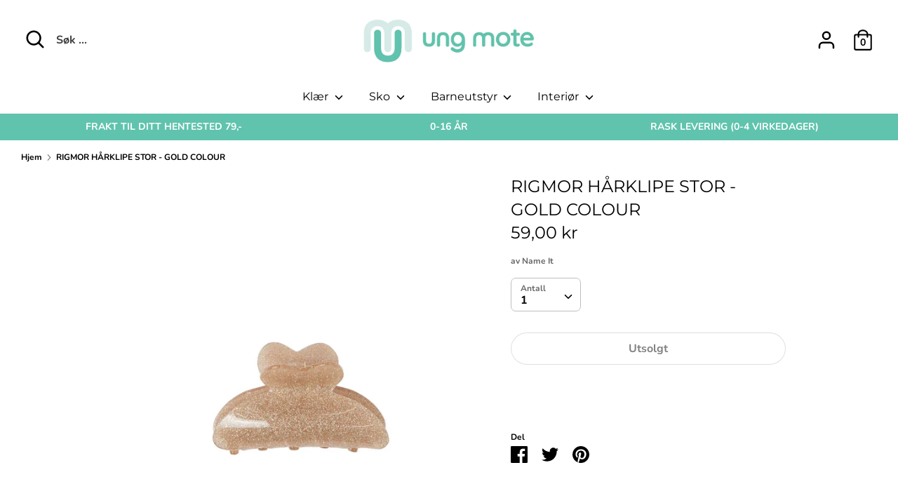

--- FILE ---
content_type: text/html; charset=utf-8
request_url: https://ungmote.no/products/8083026-rigmor-harklipe-stor-gold-colour
body_size: 34829
content:
<!doctype html>
<html class="no-js supports-no-cookies" lang="nb">
<head>
  <meta charset="utf-8" />
<meta name="viewport" content="width=device-width,initial-scale=1.0" />
<meta http-equiv="X-UA-Compatible" content="IE=edge">

<link rel="preconnect" href="https://cdn.shopify.com" crossorigin>
<link rel="preconnect" href="https://fonts.shopify.com" crossorigin>
<link rel="preconnect" href="https://monorail-edge.shopifysvc.com"><link rel="preload" as="font" href="//ungmote.no/cdn/fonts/montserrat/montserrat_n4.81949fa0ac9fd2021e16436151e8eaa539321637.woff2" type="font/woff2" crossorigin>
<link rel="preload" as="font" href="//ungmote.no/cdn/fonts/nunito/nunito_n7.37cf9b8cf43b3322f7e6e13ad2aad62ab5dc9109.woff2" type="font/woff2" crossorigin>
<link rel="preload" as="font" href="//ungmote.no/cdn/fonts/montserrat/montserrat_n4.81949fa0ac9fd2021e16436151e8eaa539321637.woff2" type="font/woff2" crossorigin>
<link rel="preload" as="font" href="//ungmote.no/cdn/fonts/montserrat/montserrat_n4.81949fa0ac9fd2021e16436151e8eaa539321637.woff2" type="font/woff2" crossorigin><link rel="preload" as="font" href="//ungmote.no/cdn/fonts/nunito/nunito_n9.29703ebe5c8d8fa1bc7f2dcb872bdf16cf7ff465.woff2" type="font/woff2" crossorigin><link rel="preload" as="font" href="//ungmote.no/cdn/fonts/nunito/nunito_i7.3f8ba2027bc9ceb1b1764ecab15bae73f86c4632.woff2" type="font/woff2" crossorigin><link rel="preload" as="font" href="//ungmote.no/cdn/fonts/nunito/nunito_i9.d9d3a06900a7b5c28e00f2ff3e65a80b4e51a560.woff2" type="font/woff2" crossorigin><link rel="preload" href="//ungmote.no/cdn/shop/t/9/assets/vendor.js?v=41817386187007524081617807233" as="script">
<link rel="preload" href="//ungmote.no/cdn/shop/t/9/assets/theme.js?v=46878150929344945621617807233" as="script"><link rel="canonical" href="https://ungmote.no/products/8083026-rigmor-harklipe-stor-gold-colour" /><link rel="shortcut icon" href="//ungmote.no/cdn/shop/files/ungmote-monogram.png?v=1618067530" type="image/png" /><meta name="description" content="Sett prikken over i-en på barnets antrekk med festlig, kult og praktisk tilbehør perfekt for både hverdagsbruk og spesielle anledninger.Produkttype : HårklipeLukking : KlemmefesteEkstra detaljer: Glitrende detalj">
  <!-- Boost 1.6.14 -->
  <meta name="theme-color" content="#000000">

  
  <title>
    RIGMOR HÅRKLIPE STOR - GOLD COLOUR
    
    
    
      &ndash; Ung Mote
    
  </title>

  <meta property="og:site_name" content="Ung Mote">
<meta property="og:url" content="https://ungmote.no/products/8083026-rigmor-harklipe-stor-gold-colour">
<meta property="og:title" content="RIGMOR HÅRKLIPE STOR - GOLD COLOUR">
<meta property="og:type" content="product">
<meta property="og:description" content="Sett prikken over i-en på barnets antrekk med festlig, kult og praktisk tilbehør perfekt for både hverdagsbruk og spesielle anledninger.Produkttype : HårklipeLukking : KlemmefesteEkstra detaljer: Glitrende detalj"><meta property="og:image" content="http://ungmote.no/cdn/shop/products/3920ba79-4a65-4e15-8928-7953b87367bf_4e60d210-e7b4-41b2-8736-27783d6dde46_1200x1200.jpg?v=1668634391">
  <meta property="og:image:secure_url" content="https://ungmote.no/cdn/shop/products/3920ba79-4a65-4e15-8928-7953b87367bf_4e60d210-e7b4-41b2-8736-27783d6dde46_1200x1200.jpg?v=1668634391">
  <meta property="og:image:width" content="1305">
  <meta property="og:image:height" content="1740"><meta property="og:price:amount" content="59,00">
  <meta property="og:price:currency" content="NOK"><meta name="twitter:card" content="summary_large_image">
<meta name="twitter:title" content="RIGMOR HÅRKLIPE STOR - GOLD COLOUR">
<meta name="twitter:description" content="Sett prikken over i-en på barnets antrekk med festlig, kult og praktisk tilbehør perfekt for både hverdagsbruk og spesielle anledninger.Produkttype : HårklipeLukking : KlemmefesteEkstra detaljer: Glitrende detalj">


  <link href="//ungmote.no/cdn/shop/t/9/assets/styles.css?v=157659145054473112661763496356" rel="stylesheet" type="text/css" media="all" />

  <script>
    document.documentElement.className = document.documentElement.className.replace('no-js', 'js');
    window.theme = window.theme || {};
    window.slate = window.slate || {};
    theme.moneyFormat = "{{amount_with_comma_separator}} kr",
    theme.strings = {
      addToCart: "Legg i handlekurv",
      unavailable: "Ikke tilgjengelig",
      addressError: "Error ved å slå opp den adressen",
      addressNoResults: "Ingen resultater for den adressen",
      addressQueryLimit: "u har overskredet Google API-bruksgrensen. Vurder å oppgradere til en \u003ca href=\"https:\/\/developers.google.com\/maps\/premium\/usage-limits\"\u003ePremium Plan\u003c\/a\u003e.",
      authError: "Det oppsto et problem med å autentisere Google Maps API-nøkkelen.",
      addingToCart: "Legger til",
      addedToCart: "Lagt til",
      addedToCartPopupTitle: "Lagt til:",
      addedToCartPopupItems: "Produkter",
      addedToCartPopupSubtotal: "Total",
      addedToCartPopupGoToCart: "Utsjekk",
      cartTermsNotChecked: "Du må godta vilkårene før du fortsetter.",
      searchLoading: "Laster",
      searchMoreResults: "Se alle resultater",
      searchNoResults: "Ingen resultater",
      priceFrom: "Fra",
      quantityTooHigh: "Du kan bare ha [[ quantity ]] i handlekurven",
      onSale: "På salg",
      soldOut: "Utsolgt",
      unitPriceSeparator: "\/",
      close: "Lukk",
      cart_shipping_calculator_hide_calculator: "Skjul fraktkalkulator",
      cart_shipping_calculator_title: "Få frakt estimater",
      cart_general_hide_note: "Skjul instruksjoner for selger",
      cart_general_show_note: "Legg til instruksjoner for selger",
      previous: "Forrige",
      next: "Neste"
    }
    theme.routes = {
      account_login_url: '/account/login',
      account_register_url: '/account/register',
      account_addresses_url: '/account/addresses',
      search_url: '/search',
      cart_url: '/cart',
      cart_add_url: '/cart/add',
      cart_change_url: '/cart/change',
      product_recommendations_url: '/recommendations/products'
    }
    theme.settings = {
      uniformProductGridImagesEnabled: true,
      soldLabelEnabled: true,
      saleLabelEnabled: true,
      gridShowVendor: true
    }
  </script>

  

  <script>window.performance && window.performance.mark && window.performance.mark('shopify.content_for_header.start');</script><meta name="google-site-verification" content="x2e3WmEbe9fPJls5B04_7XedWavwg5mqmVs7NSXmoXs">
<meta id="shopify-digital-wallet" name="shopify-digital-wallet" content="/26997063769/digital_wallets/dialog">
<link rel="alternate" type="application/json+oembed" href="https://ungmote.no/products/8083026-rigmor-harklipe-stor-gold-colour.oembed">
<script async="async" src="/checkouts/internal/preloads.js?locale=nb-NO"></script>
<script id="shopify-features" type="application/json">{"accessToken":"927e3792359aeb0ba6869516d8731ed1","betas":["rich-media-storefront-analytics"],"domain":"ungmote.no","predictiveSearch":true,"shopId":26997063769,"locale":"nb"}</script>
<script>var Shopify = Shopify || {};
Shopify.shop = "ungmote.myshopify.com";
Shopify.locale = "nb";
Shopify.currency = {"active":"NOK","rate":"1.0"};
Shopify.country = "NO";
Shopify.theme = {"name":"Boost oppdatert","id":120191844441,"schema_name":"Boost","schema_version":"1.6.14","theme_store_id":863,"role":"main"};
Shopify.theme.handle = "null";
Shopify.theme.style = {"id":null,"handle":null};
Shopify.cdnHost = "ungmote.no/cdn";
Shopify.routes = Shopify.routes || {};
Shopify.routes.root = "/";</script>
<script type="module">!function(o){(o.Shopify=o.Shopify||{}).modules=!0}(window);</script>
<script>!function(o){function n(){var o=[];function n(){o.push(Array.prototype.slice.apply(arguments))}return n.q=o,n}var t=o.Shopify=o.Shopify||{};t.loadFeatures=n(),t.autoloadFeatures=n()}(window);</script>
<script id="shop-js-analytics" type="application/json">{"pageType":"product"}</script>
<script defer="defer" async type="module" src="//ungmote.no/cdn/shopifycloud/shop-js/modules/v2/client.init-shop-cart-sync_Cq55waMD.nb.esm.js"></script>
<script defer="defer" async type="module" src="//ungmote.no/cdn/shopifycloud/shop-js/modules/v2/chunk.common_DIOnffBL.esm.js"></script>
<script defer="defer" async type="module" src="//ungmote.no/cdn/shopifycloud/shop-js/modules/v2/chunk.modal_DOnzx6pZ.esm.js"></script>
<script type="module">
  await import("//ungmote.no/cdn/shopifycloud/shop-js/modules/v2/client.init-shop-cart-sync_Cq55waMD.nb.esm.js");
await import("//ungmote.no/cdn/shopifycloud/shop-js/modules/v2/chunk.common_DIOnffBL.esm.js");
await import("//ungmote.no/cdn/shopifycloud/shop-js/modules/v2/chunk.modal_DOnzx6pZ.esm.js");

  window.Shopify.SignInWithShop?.initShopCartSync?.({"fedCMEnabled":true,"windoidEnabled":true});

</script>
<script>(function() {
  var isLoaded = false;
  function asyncLoad() {
    if (isLoaded) return;
    isLoaded = true;
    var urls = ["https:\/\/cdn.shopify.com\/s\/files\/1\/0269\/9706\/3769\/t\/9\/assets\/globo.filter.init.js?shop=ungmote.myshopify.com"];
    for (var i = 0; i < urls.length; i++) {
      var s = document.createElement('script');
      s.type = 'text/javascript';
      s.async = true;
      s.src = urls[i];
      var x = document.getElementsByTagName('script')[0];
      x.parentNode.insertBefore(s, x);
    }
  };
  if(window.attachEvent) {
    window.attachEvent('onload', asyncLoad);
  } else {
    window.addEventListener('load', asyncLoad, false);
  }
})();</script>
<script id="__st">var __st={"a":26997063769,"offset":3600,"reqid":"33579a34-73ba-41f0-bc48-f0843bc2f7c4-1769113368","pageurl":"ungmote.no\/products\/8083026-rigmor-harklipe-stor-gold-colour","u":"2fed61c41b02","p":"product","rtyp":"product","rid":7179705319513};</script>
<script>window.ShopifyPaypalV4VisibilityTracking = true;</script>
<script id="captcha-bootstrap">!function(){'use strict';const t='contact',e='account',n='new_comment',o=[[t,t],['blogs',n],['comments',n],[t,'customer']],c=[[e,'customer_login'],[e,'guest_login'],[e,'recover_customer_password'],[e,'create_customer']],r=t=>t.map((([t,e])=>`form[action*='/${t}']:not([data-nocaptcha='true']) input[name='form_type'][value='${e}']`)).join(','),a=t=>()=>t?[...document.querySelectorAll(t)].map((t=>t.form)):[];function s(){const t=[...o],e=r(t);return a(e)}const i='password',u='form_key',d=['recaptcha-v3-token','g-recaptcha-response','h-captcha-response',i],f=()=>{try{return window.sessionStorage}catch{return}},m='__shopify_v',_=t=>t.elements[u];function p(t,e,n=!1){try{const o=window.sessionStorage,c=JSON.parse(o.getItem(e)),{data:r}=function(t){const{data:e,action:n}=t;return t[m]||n?{data:e,action:n}:{data:t,action:n}}(c);for(const[e,n]of Object.entries(r))t.elements[e]&&(t.elements[e].value=n);n&&o.removeItem(e)}catch(o){console.error('form repopulation failed',{error:o})}}const l='form_type',E='cptcha';function T(t){t.dataset[E]=!0}const w=window,h=w.document,L='Shopify',v='ce_forms',y='captcha';let A=!1;((t,e)=>{const n=(g='f06e6c50-85a8-45c8-87d0-21a2b65856fe',I='https://cdn.shopify.com/shopifycloud/storefront-forms-hcaptcha/ce_storefront_forms_captcha_hcaptcha.v1.5.2.iife.js',D={infoText:'Beskyttet av hCaptcha',privacyText:'Personvern',termsText:'Vilkår'},(t,e,n)=>{const o=w[L][v],c=o.bindForm;if(c)return c(t,g,e,D).then(n);var r;o.q.push([[t,g,e,D],n]),r=I,A||(h.body.append(Object.assign(h.createElement('script'),{id:'captcha-provider',async:!0,src:r})),A=!0)});var g,I,D;w[L]=w[L]||{},w[L][v]=w[L][v]||{},w[L][v].q=[],w[L][y]=w[L][y]||{},w[L][y].protect=function(t,e){n(t,void 0,e),T(t)},Object.freeze(w[L][y]),function(t,e,n,w,h,L){const[v,y,A,g]=function(t,e,n){const i=e?o:[],u=t?c:[],d=[...i,...u],f=r(d),m=r(i),_=r(d.filter((([t,e])=>n.includes(e))));return[a(f),a(m),a(_),s()]}(w,h,L),I=t=>{const e=t.target;return e instanceof HTMLFormElement?e:e&&e.form},D=t=>v().includes(t);t.addEventListener('submit',(t=>{const e=I(t);if(!e)return;const n=D(e)&&!e.dataset.hcaptchaBound&&!e.dataset.recaptchaBound,o=_(e),c=g().includes(e)&&(!o||!o.value);(n||c)&&t.preventDefault(),c&&!n&&(function(t){try{if(!f())return;!function(t){const e=f();if(!e)return;const n=_(t);if(!n)return;const o=n.value;o&&e.removeItem(o)}(t);const e=Array.from(Array(32),(()=>Math.random().toString(36)[2])).join('');!function(t,e){_(t)||t.append(Object.assign(document.createElement('input'),{type:'hidden',name:u})),t.elements[u].value=e}(t,e),function(t,e){const n=f();if(!n)return;const o=[...t.querySelectorAll(`input[type='${i}']`)].map((({name:t})=>t)),c=[...d,...o],r={};for(const[a,s]of new FormData(t).entries())c.includes(a)||(r[a]=s);n.setItem(e,JSON.stringify({[m]:1,action:t.action,data:r}))}(t,e)}catch(e){console.error('failed to persist form',e)}}(e),e.submit())}));const S=(t,e)=>{t&&!t.dataset[E]&&(n(t,e.some((e=>e===t))),T(t))};for(const o of['focusin','change'])t.addEventListener(o,(t=>{const e=I(t);D(e)&&S(e,y())}));const B=e.get('form_key'),M=e.get(l),P=B&&M;t.addEventListener('DOMContentLoaded',(()=>{const t=y();if(P)for(const e of t)e.elements[l].value===M&&p(e,B);[...new Set([...A(),...v().filter((t=>'true'===t.dataset.shopifyCaptcha))])].forEach((e=>S(e,t)))}))}(h,new URLSearchParams(w.location.search),n,t,e,['guest_login'])})(!0,!0)}();</script>
<script integrity="sha256-4kQ18oKyAcykRKYeNunJcIwy7WH5gtpwJnB7kiuLZ1E=" data-source-attribution="shopify.loadfeatures" defer="defer" src="//ungmote.no/cdn/shopifycloud/storefront/assets/storefront/load_feature-a0a9edcb.js" crossorigin="anonymous"></script>
<script data-source-attribution="shopify.dynamic_checkout.dynamic.init">var Shopify=Shopify||{};Shopify.PaymentButton=Shopify.PaymentButton||{isStorefrontPortableWallets:!0,init:function(){window.Shopify.PaymentButton.init=function(){};var t=document.createElement("script");t.src="https://ungmote.no/cdn/shopifycloud/portable-wallets/latest/portable-wallets.nb.js",t.type="module",document.head.appendChild(t)}};
</script>
<script data-source-attribution="shopify.dynamic_checkout.buyer_consent">
  function portableWalletsHideBuyerConsent(e){var t=document.getElementById("shopify-buyer-consent"),n=document.getElementById("shopify-subscription-policy-button");t&&n&&(t.classList.add("hidden"),t.setAttribute("aria-hidden","true"),n.removeEventListener("click",e))}function portableWalletsShowBuyerConsent(e){var t=document.getElementById("shopify-buyer-consent"),n=document.getElementById("shopify-subscription-policy-button");t&&n&&(t.classList.remove("hidden"),t.removeAttribute("aria-hidden"),n.addEventListener("click",e))}window.Shopify?.PaymentButton&&(window.Shopify.PaymentButton.hideBuyerConsent=portableWalletsHideBuyerConsent,window.Shopify.PaymentButton.showBuyerConsent=portableWalletsShowBuyerConsent);
</script>
<script>
  function portableWalletsCleanup(e){e&&e.src&&console.error("Failed to load portable wallets script "+e.src);var t=document.querySelectorAll("shopify-accelerated-checkout .shopify-payment-button__skeleton, shopify-accelerated-checkout-cart .wallet-cart-button__skeleton"),e=document.getElementById("shopify-buyer-consent");for(let e=0;e<t.length;e++)t[e].remove();e&&e.remove()}function portableWalletsNotLoadedAsModule(e){e instanceof ErrorEvent&&"string"==typeof e.message&&e.message.includes("import.meta")&&"string"==typeof e.filename&&e.filename.includes("portable-wallets")&&(window.removeEventListener("error",portableWalletsNotLoadedAsModule),window.Shopify.PaymentButton.failedToLoad=e,"loading"===document.readyState?document.addEventListener("DOMContentLoaded",window.Shopify.PaymentButton.init):window.Shopify.PaymentButton.init())}window.addEventListener("error",portableWalletsNotLoadedAsModule);
</script>

<script type="module" src="https://ungmote.no/cdn/shopifycloud/portable-wallets/latest/portable-wallets.nb.js" onError="portableWalletsCleanup(this)" crossorigin="anonymous"></script>
<script nomodule>
  document.addEventListener("DOMContentLoaded", portableWalletsCleanup);
</script>

<link id="shopify-accelerated-checkout-styles" rel="stylesheet" media="screen" href="https://ungmote.no/cdn/shopifycloud/portable-wallets/latest/accelerated-checkout-backwards-compat.css" crossorigin="anonymous">
<style id="shopify-accelerated-checkout-cart">
        #shopify-buyer-consent {
  margin-top: 1em;
  display: inline-block;
  width: 100%;
}

#shopify-buyer-consent.hidden {
  display: none;
}

#shopify-subscription-policy-button {
  background: none;
  border: none;
  padding: 0;
  text-decoration: underline;
  font-size: inherit;
  cursor: pointer;
}

#shopify-subscription-policy-button::before {
  box-shadow: none;
}

      </style>
<script id="sections-script" data-sections="product-recommendations" defer="defer" src="//ungmote.no/cdn/shop/t/9/compiled_assets/scripts.js?v=2173"></script>
<script>window.performance && window.performance.mark && window.performance.mark('shopify.content_for_header.end');</script>
 

<script>window.__pagefly_analytics_settings__={"acceptTracking":false};</script>
 <!-- BEGIN app block: shopify://apps/smart-filter-search/blocks/app-embed/5cc1944c-3014-4a2a-af40-7d65abc0ef73 --><link href="https://cdn.shopify.com/extensions/019be4cd-942a-7d2a-8589-bf94671399e2/smart-product-filters-619/assets/globo.filter.min.js" as="script" rel="preload">
<link rel="preconnect" href="https://filter-x1.globo.io" crossorigin>
<link rel="dns-prefetch" href="https://filter-x1.globo.io"><link rel="stylesheet" href="https://cdn.shopify.com/extensions/019be4cd-942a-7d2a-8589-bf94671399e2/smart-product-filters-619/assets/globo.search.css" media="print" onload="this.media='all'">

<meta id="search_terms_value" content="" />
<!-- BEGIN app snippet: global.variables --><script>
  window.shopCurrency = "NOK";
  window.shopCountry = "NO";
  window.shopLanguageCode = "nb";

  window.currentCurrency = "NOK";
  window.currentCountry = "NO";
  window.currentLanguageCode = "nb";

  window.shopCustomer = false

  window.useCustomTreeTemplate = false;
  window.useCustomProductTemplate = false;

  window.GloboFilterRequestOrigin = "https://ungmote.no";
  window.GloboFilterShopifyDomain = "ungmote.myshopify.com";
  window.GloboFilterSFAT = "";
  window.GloboFilterSFApiVersion = "2025-04";
  window.GloboFilterProxyPath = "/apps/globofilters";
  window.GloboFilterRootUrl = "";
  window.GloboFilterTranslation = {"search":{"suggestions":"Forslag","collections":"Samlinger","pages":"Sider","product":"Produkt","products":"Produkter","view_all":"søk for","not_found":"Beklager, ingenting funnet for"},"filter":{"filter_by":"Filtrer etter","clear_all":"Fjern alt","view":"Se","clear":"Fjern","in_stock":"På lager","out_of_stock":"Ikke på lager","ready_to_ship":"Klar til å sendes","search":"Søkealternativer"},"sort":{"sort_by":"Sorter etter","manually":"Utvalgt","availability_in_stock_first":"Tilgjengelighet","relevance":"Relevans","best_selling":"Bestselgere","alphabetically_a_z":"Alfabetisk, A-Å","alphabetically_z_a":"Alfabetisk, Å-A","price_low_to_high":"Pris, lav til høy","price_high_to_low":"Pris, høy til lav","date_new_to_old":"Dato, ny til gammel","date_old_to_new":"Dato, gammel til ny","sale_off":"Salg"},"product":{"add_to_cart":"Legg i handlekurv","unavailable":"Ikke tilgjengelig","sold_out":"Utsolgt","sale":"Salg","load_more":"Last inn mer","limit":"Vis","search":"Søk etter produkt","no_results":"Beklager, det er ingen produkter i denne samlingen"},"labels":{"354191":"Kjønn","354193":"Merke","361420":"Farge","361951":"Kjønn","361952":"Merke","361953":"Farge","361954":"Produkttype","362911":"Kjønn","362912":"Merke","362913":"Farge","362914":"Produkttype","387338":"Kjønn","387339":"Merke","387340":"Farge","387341":"Produkttype","387364":"Kjønn","387365":"Merke","387366":"Farge","387367":"Produkttype","387368":"Kjønn","387369":"Merke","387370":"Farge","387371":"Produkttype","388364":"Kjønn","388365":"Merke","388366":"Farge","388385":"Produkttype","388387":"Kjønn","388388":"Merke","388389":"Farge","388396":"Kjønn","388397":"Merke","388398":"Farge","388399":"Produkttype","388402":"Kjønn","388403":"Merke","388404":"Farge","388405":"Produkttype","388407":"Kjønn","388408":"Merke","388409":"Farge","388411":"Kjønn","388412":"Merke","388413":"Farge","388414":"Produkttype","388415":"Kjønn","388416":"Merke","388417":"Farge","388418":"Produkttype","388465":"Kjønn","388466":"Merke","388467":"Farge","388468":"Produkttype","388469":"Kjønn","388470":"Merke","388471":"Farge","388486":"Kjønn","388487":"Merke","388488":"Farge","388489":"Produkttype","388508":"Kjønn","388509":"Merke","388510":"Farge","388511":"Produkttype","388512":"Kjønn","388513":"Merke","388514":"Farge","388515":"Produkttype","392080":"Merke","392082":"Kjønn","392083":"Merke","392084":"Farge","392085":"Type","392101":"Farge","392102":"Type","392153":"Kjønn","392154":"Merke","392155":"Farge","392156":"Produkttype","392161":"Kjønn","392162":"Merke","392163":"Farge","392165":"Kjønn","392166":"Merke","392167":"Farge","392169":"Merke","392171":"Produkttype"}};
  window.isMultiCurrency =false;
  window.globoEmbedFilterAssetsUrl = 'https://cdn.shopify.com/extensions/019be4cd-942a-7d2a-8589-bf94671399e2/smart-product-filters-619/assets/';
  window.assetsUrl = window.globoEmbedFilterAssetsUrl;
  window.GloboMoneyFormat = "{{amount_with_comma_separator}} kr";
</script><!-- END app snippet -->
<script type="text/javascript" hs-ignore data-ccm-injected>
document.getElementsByTagName('html')[0].classList.add('spf-filter-loading', 'spf-has-filter');
window.enabledEmbedFilter = true;
window.sortByRelevance = false;
window.moneyFormat = "{{amount_with_comma_separator}} kr";
window.GloboMoneyWithCurrencyFormat = "{{amount_with_comma_separator}} NOK";
window.filesUrl = '//ungmote.no/cdn/shop/files/';
window.GloboThemesInfo ={"79156412505":{"id":79156412505,"name":"Debut","theme_store_id":796,"theme_name":"Debut"},"79181185113":{"id":79181185113,"name":"Boost","theme_store_id":863,"theme_name":"Boost"},"120168185945":{"id":120168185945,"name":"Kopi av Boost","theme_store_id":863,"theme_name":"Boost"},"120191844441":{"id":120191844441,"name":"Boost oppdatert","theme_store_id":863,"theme_name":"Boost"}};



var GloboEmbedFilterConfig = {
api: {filterUrl: "https://filter-x1.globo.io/filter",searchUrl: "https://filter-x1.globo.io/search", url: "https://filter-x1.globo.io"},
shop: {
name: "Ung Mote",
url: "https://ungmote.no",
domain: "ungmote.myshopify.com",
locale: "nb",
cur_locale: "nb",
predictive_search_url: "/search/suggest",
country_code: "NO",
root_url: "",
cart_url: "/cart",
search_url: "/search",
cart_add_url: "/cart/add",
search_terms_value: "",
product_image: {width: 360, height: 504},
no_image_url: "https://cdn.shopify.com/s/images/themes/product-1.png",
swatches: [],
swatchConfig: {"enable":true,"color":["colour","color"],"label":["size"]},
enableRecommendation: true,
hideOneValue: false,
newUrlStruct: true,
newUrlForSEO: false,redirects: [],
images: {},
settings: {"color_body_background":"#ffffff","accent_color":"#ffffff","color_body_text":"#000000","color_body_link":"#000000","color_sale_text":"#dd1d1d","header_bck_color":"#fff","logo_text_color":"#ffffff","header_text_color":"#000000","mobile_open_search_bar_color":"#f2eeec","main_menu_bck_color":"#ffffff","main_menu_link_color":"#000000","mobile_menu_bck_color":"#60c3ad","announcement_bar_bck_color":"#60c3ad","announcement_bar_txt_color":"#000000","store_messages_bck_color":"#60c3ad","store_messages_txt_color":"#fff","footer_bck_color":"#60c3ad","footer_text_color":"#000000","primary_btn_background":"#000000","primary_btn_text":"#ffffff","secondary_btn_background":"#ffffff","secondary_btn_text":"#000000","quickbuy_form_background":"#d6ebe7","quickbuy_form_text":"#000000","zoom_bg":"#000000","overlay_opacity":80,"collection_feature_header_background":"#60c3ad","filter_bar_colour":"#60c3ad","type_heading_font":{"error":"json not allowed for this object"},"type_base_font":{"error":"json not allowed for this object"},"type_nav_font":{"error":"json not allowed for this object"},"type_logo_font":{"error":"json not allowed for this object"},"font_size_body_int":16,"font_size_nav_int":16,"font_size_logo_int":24,"uppercase_headings":false,"uppercase_product_titles":false,"global_border_radius":15,"hover_image_enabled":true,"sale_label_enabled":true,"sold_label_enabled":true,"grid_show_vendor":true,"align_product_titles":true,"quickbuy_buttons_toggle":true,"quickbuy_labels_toggle":true,"quickbuy_show_quantity_selector":true,"show_tax_and_shipping":false,"quickbuy_show_backorder_text":true,"enable_payment_button":false,"variant_style":"dropdown","swatch_enabled":false,"swatch_option_name":"Color","swatch_method":"css","social_twitter_url":"","social_facebook_url":"https:\/\/www.facebook.com\/Bare-Barn-Narvik-%C3%85rets-servicebedrift-2018-710125915795816","social_pinterest_url":"","social_vimeo_url":"","social_youtube_url":"","social_instagram_url":"https:\/\/www.instagram.com\/barebarnnarvik\/","social_custom_url":"","on_add_to_cart":"ajax","search_type":"product","enable_live_search":true,"live_search_show_price":true,"live_search_show_vendor":true,"favicon":"\/\/ungmote.no\/cdn\/shop\/files\/ungmote-monogram.png?v=1618067530","checkout_logo_image":"\/\/ungmote.no\/cdn\/shop\/files\/Ung_mote_logo_1.png?v=1616152432","checkout_logo_position":"left","checkout_logo_size":"medium","checkout_body_background_color":"#fff","checkout_input_background_color_mode":"white","checkout_sidebar_background_color":"#fafafa","checkout_heading_font":"-apple-system, BlinkMacSystemFont, 'Segoe UI', Roboto, Helvetica, Arial, sans-serif, 'Apple Color Emoji', 'Segoe UI Emoji', 'Segoe UI Symbol'","checkout_body_font":"-apple-system, BlinkMacSystemFont, 'Segoe UI', Roboto, Helvetica, Arial, sans-serif, 'Apple Color Emoji', 'Segoe UI Emoji', 'Segoe UI Symbol'","checkout_accent_color":"#1878b9","checkout_button_color":"#1878b9","checkout_error_color":"#e22120","primary_btn_border":"#50248f","secondary_btn_border":"#f9fafb","customer_layout":"customer_area"},
gridSettings: {"layout":"app","useCustomTemplate":false,"useCustomTreeTemplate":false,"skin":1,"limits":[12,24,48],"productsPerPage":12,"sorts":["stock-descending","best-selling","title-ascending","title-descending","price-ascending","price-descending","created-descending","created-ascending","sale-descending"],"noImageUrl":"https:\/\/cdn.shopify.com\/s\/images\/themes\/product-1.png","imageWidth":"360","imageHeight":"504","imageRatio":140,"imageSize":"360_504","alignment":"left","hideOneValue":false,"elements":["soldoutLabel","saleLabel","quickview","addToCart","vendor","swatch","price","secondImage"],"saleLabelClass":" sale-text","saleMode":3,"gridItemClass":"spf-col-xl-3 spf-col-lg-3 spf-col-md-6 spf-col-sm-6 spf-col-6","swatchClass":"","swatchConfig":{"enable":true,"color":["colour","color"],"label":["size"]},"variant_redirect":false,"showSelectedVariantInfo":true},
home_filter: false,
page: "product",
sorts: ["stock-descending","best-selling","title-ascending","title-descending","price-ascending","price-descending","created-descending","created-ascending","sale-descending"],
limits: [12,24,48],
cache: true,
layout: "app",
marketTaxInclusion: false,
priceTaxesIncluded: true,
customerTaxesIncluded: true,
useCustomTemplate: false,
hasQuickviewTemplate: false
},
analytic: {"enableViewProductAnalytic":true,"enableSearchAnalytic":true,"enableFilterAnalytic":true,"enableATCAnalytic":false},
taxes: [],
special_countries: null,
adjustments: false,
year_make_model: {
id: 0,
prefix: "gff_",
heading: "",
showSearchInput: false,
showClearAllBtn: false
},
filter: {
id:0,
prefix: "gf_",
layout: 1,
useThemeFilterCss: false,
sublayout: 1,
showCount: true,
showRefine: true,
refineSettings: {"style":"rounded","positions":["sidebar_mobile","toolbar_desktop","toolbar_mobile"],"color":"#000000","iconColor":"#959595","bgColor":"#E8E8E8"},
isLoadMore: 1,
filter_on_search_page: true
},
search:{
enable: true,
zero_character_suggestion: false,
pages_suggestion: {enable:false,limit:5},
keywords_suggestion: {enable:true,limit:10},
articles_suggestion: {enable:false,limit:5},
layout: 1,
product_list_layout: "grid",
elements: ["vendor","price"]
},
collection: {
id:0,
handle:'',
sort: 'best-selling',
vendor: null,
tags: null,
type: null,
term: document.getElementById("search_terms_value") != null ? document.getElementById("search_terms_value").content : "",
limit: 12,
settings: null,
products_count: 0,
enableCollectionSearch: true,
displayTotalProducts: true,
excludeTags:null,
showSelectedVariantInfo: true
},
selector: {products: ""}
}
</script>
<script>
try {} catch (error) {}
</script>
<script src="https://cdn.shopify.com/extensions/019be4cd-942a-7d2a-8589-bf94671399e2/smart-product-filters-619/assets/globo.filter.themes.min.js" defer></script><link rel="preconnect" href="https://fonts.googleapis.com">
<link rel="preconnect" href="https://fonts.gstatic.com" crossorigin>
<link href="https://fonts.googleapis.com/css?family=Poppins:500|Poppins:400&display=swap" rel="stylesheet"><style>.gf-block-title h3, 
.gf-block-title .h3,
.gf-form-input-inner label {
  font-size: 14px !important;
  color: #3a3a3a !important;
  text-transform: uppercase !important;
  font-weight: bold !important;
}
.gf-option-block .gf-btn-show-more{
  font-size: 14px !important;
  text-transform: none !important;
  font-weight: normal !important;
}
.gf-option-block ul li a, 
.gf-option-block ul li button, 
.gf-option-block ul li a span.gf-count,
.gf-option-block ul li button span.gf-count,
.gf-clear, 
.gf-clear-all, 
.selected-item.gf-option-label a,
.gf-form-input-inner select,
.gf-refine-toggle{
  font-size: 14px !important;
  color: #000000 !important;
  text-transform: none !important;
  font-weight: normal !important;
}

.gf-refine-toggle-mobile,
.gf-form-button-group button {
  font-size: 14px !important;
  text-transform: none !important;
  font-weight: normal !important;
  color: #3a3a3a !important;
  border: 1px solid #bfbfbf !important;
  background: #ffffff !important;
}
.gf-option-block-box-rectangle.gf-option-block ul li.gf-box-rectangle a,
.gf-option-block-box-rectangle.gf-option-block ul li.gf-box-rectangle button {
  border-color: #000000 !important;
}
.gf-option-block-box-rectangle.gf-option-block ul li.gf-box-rectangle a.checked,
.gf-option-block-box-rectangle.gf-option-block ul li.gf-box-rectangle button.checked{
  color: #fff !important;
  background-color: #000000 !important;
}
@media (min-width: 768px) {
  .gf-option-block-box-rectangle.gf-option-block ul li.gf-box-rectangle button:hover,
  .gf-option-block-box-rectangle.gf-option-block ul li.gf-box-rectangle a:hover {
    color: #fff !important;
    background-color: #000000 !important;	
  }
}
.gf-option-block.gf-option-block-select select {
  color: #000000 !important;
}

#gf-form.loaded, .gf-YMM-forms.loaded {
  background: #FFFFFF !important;
}
#gf-form h2, .gf-YMM-forms h2 {
  color: #3a3a3a !important;
}
#gf-form label, .gf-YMM-forms label{
  color: #3a3a3a !important;
}
.gf-form-input-wrapper select, 
.gf-form-input-wrapper input{
  border: 1px solid #DEDEDE !important;
  background-color: #FFFFFF !important;
  border-radius: 0px !important;
}
#gf-form .gf-form-button-group button, .gf-YMM-forms .gf-form-button-group button{
  color: #FFFFFF !important;
  background: #3a3a3a !important;
  border-radius: 0px !important;
}

.spf-product-card.spf-product-card__template-3 .spf-product__info.hover{
  background: #FFFFFF;
}
a.spf-product-card__image-wrapper{
  padding-top: 100%;
}
.h4.spf-product-card__title a{
  color: #333333;
  font-size: 15px;
  font-family: "Poppins", sans-serif;   font-weight: 500;  font-style: normal;
  text-transform: none;
}
.h4.spf-product-card__title a:hover{
  color: #000000;
}
.spf-product-card button.spf-product__form-btn-addtocart{
  font-size: 14px;
   font-family: inherit;   font-weight: normal;   font-style: normal;   text-transform: none;
}
.spf-product-card button.spf-product__form-btn-addtocart,
.spf-product-card.spf-product-card__template-4 a.open-quick-view,
.spf-product-card.spf-product-card__template-5 a.open-quick-view,
#gfqv-btn{
  color: #FFFFFF !important;
  border: 1px solid #333333 !important;
  background: #333333 !important;
}
.spf-product-card button.spf-product__form-btn-addtocart:hover,
.spf-product-card.spf-product-card__template-4 a.open-quick-view:hover,
.spf-product-card.spf-product-card__template-5 a.open-quick-view:hover{
  color: #FFFFFF !important;
  border: 1px solid #000000 !important;
  background: #000000 !important;
}
span.spf-product__label.spf-product__label-soldout{
  color: #ffffff;
  background: #989898;
}
span.spf-product__label.spf-product__label-sale{
  color: #F0F0F0;
  background: #d21625;
}
.spf-product-card__vendor a{
  color: #969595;
  font-size: 13px;
  font-family: "Poppins", sans-serif;   font-weight: 400;   font-style: normal; }
.spf-product-card__vendor a:hover{
  color: #969595;
}
.spf-product-card__price-wrapper{
  font-size: 14px;
}
.spf-image-ratio{
  padding-top:100% !important;
}
.spf-product-card__oldprice,
.spf-product-card__saleprice,
.spf-product-card__price,
.gfqv-product-card__oldprice,
.gfqv-product-card__saleprice,
.gfqv-product-card__price
{
  font-size: 14px;
  font-family: "Poppins", sans-serif;   font-weight: 500;   font-style: normal; }

span.spf-product-card__price, span.gfqv-product-card__price{
  color: #141414;
}
span.spf-product-card__oldprice, span.gfqv-product-card__oldprice{
  color: #969595;
}
span.spf-product-card__saleprice, span.gfqv-product-card__saleprice{
  color: #d21625;
}
/* Product Title */
.h4.spf-product-card__title{
    
}
.h4.spf-product-card__title a{

}

/* Product Vendor */
.spf-product-card__vendor{
    
}
.spf-product-card__vendor a{

}

/* Product Price */
.spf-product-card__price-wrapper{
    
}

/* Product Old Price */
span.spf-product-card__oldprice{
    
}

/* Product Sale Price */
span.spf-product-card__saleprice{
    
}

/* Product Regular Price */
span.spf-product-card__price{

}

/* Quickview button */
.open-quick-view{
    
}

/* Add to cart button */
button.spf-product__form-btn-addtocart{
    
}

/* Product image */
img.spf-product-card__image{
    
}

/* Sale label */
span.spf-product__label.spf-product__label.spf-product__label-sale{
    
}

/* Sold out label */
span.spf-product__label.spf-product__label.spf-product__label-soldout{
    
}</style><script>
    window.addEventListener('globoFilterRenderSearchCompleted', function () {
      if( slate && slate.a11y && typeof slate.a11y.removeTrapFocus == "function" ){
        setTimeout(function(){
          $('.gl-d-searchbox-input').focus();
        }, 600);
      }
    });
    window.addEventListener('globoFilterCloseSearchCompleted', function () {
      if( theme && theme.Header && typeof theme.Header.functions.searchFormClose == "function" ){
        $('body').removeClass('search-bar-open search-bar-in-focus');
      }
    });
  </script>

<style></style><script></script><script>
  const productGrid = document.querySelector('[data-globo-filter-items]')
  if(productGrid){
    if( productGrid.id ){
      productGrid.setAttribute('old-id', productGrid.id)
    }
    productGrid.id = 'gf-products';
  }
</script>
<script>if(window.AVADA_SPEED_WHITELIST){const spfs_w = new RegExp("smart-product-filter-search", 'i'); if(Array.isArray(window.AVADA_SPEED_WHITELIST)){window.AVADA_SPEED_WHITELIST.push(spfs_w);}else{window.AVADA_SPEED_WHITELIST = [spfs_w];}} </script><!-- END app block --><script src="https://cdn.shopify.com/extensions/019be4cd-942a-7d2a-8589-bf94671399e2/smart-product-filters-619/assets/globo.filter.min.js" type="text/javascript" defer="defer"></script>
<link href="https://monorail-edge.shopifysvc.com" rel="dns-prefetch">
<script>(function(){if ("sendBeacon" in navigator && "performance" in window) {try {var session_token_from_headers = performance.getEntriesByType('navigation')[0].serverTiming.find(x => x.name == '_s').description;} catch {var session_token_from_headers = undefined;}var session_cookie_matches = document.cookie.match(/_shopify_s=([^;]*)/);var session_token_from_cookie = session_cookie_matches && session_cookie_matches.length === 2 ? session_cookie_matches[1] : "";var session_token = session_token_from_headers || session_token_from_cookie || "";function handle_abandonment_event(e) {var entries = performance.getEntries().filter(function(entry) {return /monorail-edge.shopifysvc.com/.test(entry.name);});if (!window.abandonment_tracked && entries.length === 0) {window.abandonment_tracked = true;var currentMs = Date.now();var navigation_start = performance.timing.navigationStart;var payload = {shop_id: 26997063769,url: window.location.href,navigation_start,duration: currentMs - navigation_start,session_token,page_type: "product"};window.navigator.sendBeacon("https://monorail-edge.shopifysvc.com/v1/produce", JSON.stringify({schema_id: "online_store_buyer_site_abandonment/1.1",payload: payload,metadata: {event_created_at_ms: currentMs,event_sent_at_ms: currentMs}}));}}window.addEventListener('pagehide', handle_abandonment_event);}}());</script>
<script id="web-pixels-manager-setup">(function e(e,d,r,n,o){if(void 0===o&&(o={}),!Boolean(null===(a=null===(i=window.Shopify)||void 0===i?void 0:i.analytics)||void 0===a?void 0:a.replayQueue)){var i,a;window.Shopify=window.Shopify||{};var t=window.Shopify;t.analytics=t.analytics||{};var s=t.analytics;s.replayQueue=[],s.publish=function(e,d,r){return s.replayQueue.push([e,d,r]),!0};try{self.performance.mark("wpm:start")}catch(e){}var l=function(){var e={modern:/Edge?\/(1{2}[4-9]|1[2-9]\d|[2-9]\d{2}|\d{4,})\.\d+(\.\d+|)|Firefox\/(1{2}[4-9]|1[2-9]\d|[2-9]\d{2}|\d{4,})\.\d+(\.\d+|)|Chrom(ium|e)\/(9{2}|\d{3,})\.\d+(\.\d+|)|(Maci|X1{2}).+ Version\/(15\.\d+|(1[6-9]|[2-9]\d|\d{3,})\.\d+)([,.]\d+|)( \(\w+\)|)( Mobile\/\w+|) Safari\/|Chrome.+OPR\/(9{2}|\d{3,})\.\d+\.\d+|(CPU[ +]OS|iPhone[ +]OS|CPU[ +]iPhone|CPU IPhone OS|CPU iPad OS)[ +]+(15[._]\d+|(1[6-9]|[2-9]\d|\d{3,})[._]\d+)([._]\d+|)|Android:?[ /-](13[3-9]|1[4-9]\d|[2-9]\d{2}|\d{4,})(\.\d+|)(\.\d+|)|Android.+Firefox\/(13[5-9]|1[4-9]\d|[2-9]\d{2}|\d{4,})\.\d+(\.\d+|)|Android.+Chrom(ium|e)\/(13[3-9]|1[4-9]\d|[2-9]\d{2}|\d{4,})\.\d+(\.\d+|)|SamsungBrowser\/([2-9]\d|\d{3,})\.\d+/,legacy:/Edge?\/(1[6-9]|[2-9]\d|\d{3,})\.\d+(\.\d+|)|Firefox\/(5[4-9]|[6-9]\d|\d{3,})\.\d+(\.\d+|)|Chrom(ium|e)\/(5[1-9]|[6-9]\d|\d{3,})\.\d+(\.\d+|)([\d.]+$|.*Safari\/(?![\d.]+ Edge\/[\d.]+$))|(Maci|X1{2}).+ Version\/(10\.\d+|(1[1-9]|[2-9]\d|\d{3,})\.\d+)([,.]\d+|)( \(\w+\)|)( Mobile\/\w+|) Safari\/|Chrome.+OPR\/(3[89]|[4-9]\d|\d{3,})\.\d+\.\d+|(CPU[ +]OS|iPhone[ +]OS|CPU[ +]iPhone|CPU IPhone OS|CPU iPad OS)[ +]+(10[._]\d+|(1[1-9]|[2-9]\d|\d{3,})[._]\d+)([._]\d+|)|Android:?[ /-](13[3-9]|1[4-9]\d|[2-9]\d{2}|\d{4,})(\.\d+|)(\.\d+|)|Mobile Safari.+OPR\/([89]\d|\d{3,})\.\d+\.\d+|Android.+Firefox\/(13[5-9]|1[4-9]\d|[2-9]\d{2}|\d{4,})\.\d+(\.\d+|)|Android.+Chrom(ium|e)\/(13[3-9]|1[4-9]\d|[2-9]\d{2}|\d{4,})\.\d+(\.\d+|)|Android.+(UC? ?Browser|UCWEB|U3)[ /]?(15\.([5-9]|\d{2,})|(1[6-9]|[2-9]\d|\d{3,})\.\d+)\.\d+|SamsungBrowser\/(5\.\d+|([6-9]|\d{2,})\.\d+)|Android.+MQ{2}Browser\/(14(\.(9|\d{2,})|)|(1[5-9]|[2-9]\d|\d{3,})(\.\d+|))(\.\d+|)|K[Aa][Ii]OS\/(3\.\d+|([4-9]|\d{2,})\.\d+)(\.\d+|)/},d=e.modern,r=e.legacy,n=navigator.userAgent;return n.match(d)?"modern":n.match(r)?"legacy":"unknown"}(),u="modern"===l?"modern":"legacy",c=(null!=n?n:{modern:"",legacy:""})[u],f=function(e){return[e.baseUrl,"/wpm","/b",e.hashVersion,"modern"===e.buildTarget?"m":"l",".js"].join("")}({baseUrl:d,hashVersion:r,buildTarget:u}),m=function(e){var d=e.version,r=e.bundleTarget,n=e.surface,o=e.pageUrl,i=e.monorailEndpoint;return{emit:function(e){var a=e.status,t=e.errorMsg,s=(new Date).getTime(),l=JSON.stringify({metadata:{event_sent_at_ms:s},events:[{schema_id:"web_pixels_manager_load/3.1",payload:{version:d,bundle_target:r,page_url:o,status:a,surface:n,error_msg:t},metadata:{event_created_at_ms:s}}]});if(!i)return console&&console.warn&&console.warn("[Web Pixels Manager] No Monorail endpoint provided, skipping logging."),!1;try{return self.navigator.sendBeacon.bind(self.navigator)(i,l)}catch(e){}var u=new XMLHttpRequest;try{return u.open("POST",i,!0),u.setRequestHeader("Content-Type","text/plain"),u.send(l),!0}catch(e){return console&&console.warn&&console.warn("[Web Pixels Manager] Got an unhandled error while logging to Monorail."),!1}}}}({version:r,bundleTarget:l,surface:e.surface,pageUrl:self.location.href,monorailEndpoint:e.monorailEndpoint});try{o.browserTarget=l,function(e){var d=e.src,r=e.async,n=void 0===r||r,o=e.onload,i=e.onerror,a=e.sri,t=e.scriptDataAttributes,s=void 0===t?{}:t,l=document.createElement("script"),u=document.querySelector("head"),c=document.querySelector("body");if(l.async=n,l.src=d,a&&(l.integrity=a,l.crossOrigin="anonymous"),s)for(var f in s)if(Object.prototype.hasOwnProperty.call(s,f))try{l.dataset[f]=s[f]}catch(e){}if(o&&l.addEventListener("load",o),i&&l.addEventListener("error",i),u)u.appendChild(l);else{if(!c)throw new Error("Did not find a head or body element to append the script");c.appendChild(l)}}({src:f,async:!0,onload:function(){if(!function(){var e,d;return Boolean(null===(d=null===(e=window.Shopify)||void 0===e?void 0:e.analytics)||void 0===d?void 0:d.initialized)}()){var d=window.webPixelsManager.init(e)||void 0;if(d){var r=window.Shopify.analytics;r.replayQueue.forEach((function(e){var r=e[0],n=e[1],o=e[2];d.publishCustomEvent(r,n,o)})),r.replayQueue=[],r.publish=d.publishCustomEvent,r.visitor=d.visitor,r.initialized=!0}}},onerror:function(){return m.emit({status:"failed",errorMsg:"".concat(f," has failed to load")})},sri:function(e){var d=/^sha384-[A-Za-z0-9+/=]+$/;return"string"==typeof e&&d.test(e)}(c)?c:"",scriptDataAttributes:o}),m.emit({status:"loading"})}catch(e){m.emit({status:"failed",errorMsg:(null==e?void 0:e.message)||"Unknown error"})}}})({shopId: 26997063769,storefrontBaseUrl: "https://ungmote.no",extensionsBaseUrl: "https://extensions.shopifycdn.com/cdn/shopifycloud/web-pixels-manager",monorailEndpoint: "https://monorail-edge.shopifysvc.com/unstable/produce_batch",surface: "storefront-renderer",enabledBetaFlags: ["2dca8a86"],webPixelsConfigList: [{"id":"475299929","configuration":"{\"config\":\"{\\\"google_tag_ids\\\":[\\\"GT-TNCM8VF\\\"],\\\"target_country\\\":\\\"NO\\\",\\\"gtag_events\\\":[{\\\"type\\\":\\\"view_item\\\",\\\"action_label\\\":\\\"MC-XWW1YXDCF3\\\"},{\\\"type\\\":\\\"purchase\\\",\\\"action_label\\\":\\\"MC-XWW1YXDCF3\\\"},{\\\"type\\\":\\\"page_view\\\",\\\"action_label\\\":\\\"MC-XWW1YXDCF3\\\"}],\\\"enable_monitoring_mode\\\":false}\"}","eventPayloadVersion":"v1","runtimeContext":"OPEN","scriptVersion":"b2a88bafab3e21179ed38636efcd8a93","type":"APP","apiClientId":1780363,"privacyPurposes":[],"dataSharingAdjustments":{"protectedCustomerApprovalScopes":["read_customer_address","read_customer_email","read_customer_name","read_customer_personal_data","read_customer_phone"]}},{"id":"193888345","configuration":"{\"pixel_id\":\"862477344352849\",\"pixel_type\":\"facebook_pixel\",\"metaapp_system_user_token\":\"-\"}","eventPayloadVersion":"v1","runtimeContext":"OPEN","scriptVersion":"ca16bc87fe92b6042fbaa3acc2fbdaa6","type":"APP","apiClientId":2329312,"privacyPurposes":["ANALYTICS","MARKETING","SALE_OF_DATA"],"dataSharingAdjustments":{"protectedCustomerApprovalScopes":["read_customer_address","read_customer_email","read_customer_name","read_customer_personal_data","read_customer_phone"]}},{"id":"shopify-app-pixel","configuration":"{}","eventPayloadVersion":"v1","runtimeContext":"STRICT","scriptVersion":"0450","apiClientId":"shopify-pixel","type":"APP","privacyPurposes":["ANALYTICS","MARKETING"]},{"id":"shopify-custom-pixel","eventPayloadVersion":"v1","runtimeContext":"LAX","scriptVersion":"0450","apiClientId":"shopify-pixel","type":"CUSTOM","privacyPurposes":["ANALYTICS","MARKETING"]}],isMerchantRequest: false,initData: {"shop":{"name":"Ung Mote","paymentSettings":{"currencyCode":"NOK"},"myshopifyDomain":"ungmote.myshopify.com","countryCode":"NO","storefrontUrl":"https:\/\/ungmote.no"},"customer":null,"cart":null,"checkout":null,"productVariants":[{"price":{"amount":59.0,"currencyCode":"NOK"},"product":{"title":"RIGMOR HÅRKLIPE STOR - GOLD COLOUR","vendor":"Name It","id":"7179705319513","untranslatedTitle":"RIGMOR HÅRKLIPE STOR - GOLD COLOUR","url":"\/products\/8083026-rigmor-harklipe-stor-gold-colour","type":"Accessories"},"id":"40308302643289","image":{"src":"\/\/ungmote.no\/cdn\/shop\/products\/3920ba79-4a65-4e15-8928-7953b87367bf_4e60d210-e7b4-41b2-8736-27783d6dde46.jpg?v=1668634391"},"sku":"080830260100","title":"Default Title","untranslatedTitle":"Default Title"}],"purchasingCompany":null},},"https://ungmote.no/cdn","fcfee988w5aeb613cpc8e4bc33m6693e112",{"modern":"","legacy":""},{"shopId":"26997063769","storefrontBaseUrl":"https:\/\/ungmote.no","extensionBaseUrl":"https:\/\/extensions.shopifycdn.com\/cdn\/shopifycloud\/web-pixels-manager","surface":"storefront-renderer","enabledBetaFlags":"[\"2dca8a86\"]","isMerchantRequest":"false","hashVersion":"fcfee988w5aeb613cpc8e4bc33m6693e112","publish":"custom","events":"[[\"page_viewed\",{}],[\"product_viewed\",{\"productVariant\":{\"price\":{\"amount\":59.0,\"currencyCode\":\"NOK\"},\"product\":{\"title\":\"RIGMOR HÅRKLIPE STOR - GOLD COLOUR\",\"vendor\":\"Name It\",\"id\":\"7179705319513\",\"untranslatedTitle\":\"RIGMOR HÅRKLIPE STOR - GOLD COLOUR\",\"url\":\"\/products\/8083026-rigmor-harklipe-stor-gold-colour\",\"type\":\"Accessories\"},\"id\":\"40308302643289\",\"image\":{\"src\":\"\/\/ungmote.no\/cdn\/shop\/products\/3920ba79-4a65-4e15-8928-7953b87367bf_4e60d210-e7b4-41b2-8736-27783d6dde46.jpg?v=1668634391\"},\"sku\":\"080830260100\",\"title\":\"Default Title\",\"untranslatedTitle\":\"Default Title\"}}]]"});</script><script>
  window.ShopifyAnalytics = window.ShopifyAnalytics || {};
  window.ShopifyAnalytics.meta = window.ShopifyAnalytics.meta || {};
  window.ShopifyAnalytics.meta.currency = 'NOK';
  var meta = {"product":{"id":7179705319513,"gid":"gid:\/\/shopify\/Product\/7179705319513","vendor":"Name It","type":"Accessories","handle":"8083026-rigmor-harklipe-stor-gold-colour","variants":[{"id":40308302643289,"price":5900,"name":"RIGMOR HÅRKLIPE STOR - GOLD COLOUR","public_title":null,"sku":"080830260100"}],"remote":false},"page":{"pageType":"product","resourceType":"product","resourceId":7179705319513,"requestId":"33579a34-73ba-41f0-bc48-f0843bc2f7c4-1769113368"}};
  for (var attr in meta) {
    window.ShopifyAnalytics.meta[attr] = meta[attr];
  }
</script>
<script class="analytics">
  (function () {
    var customDocumentWrite = function(content) {
      var jquery = null;

      if (window.jQuery) {
        jquery = window.jQuery;
      } else if (window.Checkout && window.Checkout.$) {
        jquery = window.Checkout.$;
      }

      if (jquery) {
        jquery('body').append(content);
      }
    };

    var hasLoggedConversion = function(token) {
      if (token) {
        return document.cookie.indexOf('loggedConversion=' + token) !== -1;
      }
      return false;
    }

    var setCookieIfConversion = function(token) {
      if (token) {
        var twoMonthsFromNow = new Date(Date.now());
        twoMonthsFromNow.setMonth(twoMonthsFromNow.getMonth() + 2);

        document.cookie = 'loggedConversion=' + token + '; expires=' + twoMonthsFromNow;
      }
    }

    var trekkie = window.ShopifyAnalytics.lib = window.trekkie = window.trekkie || [];
    if (trekkie.integrations) {
      return;
    }
    trekkie.methods = [
      'identify',
      'page',
      'ready',
      'track',
      'trackForm',
      'trackLink'
    ];
    trekkie.factory = function(method) {
      return function() {
        var args = Array.prototype.slice.call(arguments);
        args.unshift(method);
        trekkie.push(args);
        return trekkie;
      };
    };
    for (var i = 0; i < trekkie.methods.length; i++) {
      var key = trekkie.methods[i];
      trekkie[key] = trekkie.factory(key);
    }
    trekkie.load = function(config) {
      trekkie.config = config || {};
      trekkie.config.initialDocumentCookie = document.cookie;
      var first = document.getElementsByTagName('script')[0];
      var script = document.createElement('script');
      script.type = 'text/javascript';
      script.onerror = function(e) {
        var scriptFallback = document.createElement('script');
        scriptFallback.type = 'text/javascript';
        scriptFallback.onerror = function(error) {
                var Monorail = {
      produce: function produce(monorailDomain, schemaId, payload) {
        var currentMs = new Date().getTime();
        var event = {
          schema_id: schemaId,
          payload: payload,
          metadata: {
            event_created_at_ms: currentMs,
            event_sent_at_ms: currentMs
          }
        };
        return Monorail.sendRequest("https://" + monorailDomain + "/v1/produce", JSON.stringify(event));
      },
      sendRequest: function sendRequest(endpointUrl, payload) {
        // Try the sendBeacon API
        if (window && window.navigator && typeof window.navigator.sendBeacon === 'function' && typeof window.Blob === 'function' && !Monorail.isIos12()) {
          var blobData = new window.Blob([payload], {
            type: 'text/plain'
          });

          if (window.navigator.sendBeacon(endpointUrl, blobData)) {
            return true;
          } // sendBeacon was not successful

        } // XHR beacon

        var xhr = new XMLHttpRequest();

        try {
          xhr.open('POST', endpointUrl);
          xhr.setRequestHeader('Content-Type', 'text/plain');
          xhr.send(payload);
        } catch (e) {
          console.log(e);
        }

        return false;
      },
      isIos12: function isIos12() {
        return window.navigator.userAgent.lastIndexOf('iPhone; CPU iPhone OS 12_') !== -1 || window.navigator.userAgent.lastIndexOf('iPad; CPU OS 12_') !== -1;
      }
    };
    Monorail.produce('monorail-edge.shopifysvc.com',
      'trekkie_storefront_load_errors/1.1',
      {shop_id: 26997063769,
      theme_id: 120191844441,
      app_name: "storefront",
      context_url: window.location.href,
      source_url: "//ungmote.no/cdn/s/trekkie.storefront.46a754ac07d08c656eb845cfbf513dd9a18d4ced.min.js"});

        };
        scriptFallback.async = true;
        scriptFallback.src = '//ungmote.no/cdn/s/trekkie.storefront.46a754ac07d08c656eb845cfbf513dd9a18d4ced.min.js';
        first.parentNode.insertBefore(scriptFallback, first);
      };
      script.async = true;
      script.src = '//ungmote.no/cdn/s/trekkie.storefront.46a754ac07d08c656eb845cfbf513dd9a18d4ced.min.js';
      first.parentNode.insertBefore(script, first);
    };
    trekkie.load(
      {"Trekkie":{"appName":"storefront","development":false,"defaultAttributes":{"shopId":26997063769,"isMerchantRequest":null,"themeId":120191844441,"themeCityHash":"8242312314132988442","contentLanguage":"nb","currency":"NOK","eventMetadataId":"71681f95-37de-4e31-b7b1-af612eee1d29"},"isServerSideCookieWritingEnabled":true,"monorailRegion":"shop_domain","enabledBetaFlags":["65f19447"]},"Session Attribution":{},"S2S":{"facebookCapiEnabled":true,"source":"trekkie-storefront-renderer","apiClientId":580111}}
    );

    var loaded = false;
    trekkie.ready(function() {
      if (loaded) return;
      loaded = true;

      window.ShopifyAnalytics.lib = window.trekkie;

      var originalDocumentWrite = document.write;
      document.write = customDocumentWrite;
      try { window.ShopifyAnalytics.merchantGoogleAnalytics.call(this); } catch(error) {};
      document.write = originalDocumentWrite;

      window.ShopifyAnalytics.lib.page(null,{"pageType":"product","resourceType":"product","resourceId":7179705319513,"requestId":"33579a34-73ba-41f0-bc48-f0843bc2f7c4-1769113368","shopifyEmitted":true});

      var match = window.location.pathname.match(/checkouts\/(.+)\/(thank_you|post_purchase)/)
      var token = match? match[1]: undefined;
      if (!hasLoggedConversion(token)) {
        setCookieIfConversion(token);
        window.ShopifyAnalytics.lib.track("Viewed Product",{"currency":"NOK","variantId":40308302643289,"productId":7179705319513,"productGid":"gid:\/\/shopify\/Product\/7179705319513","name":"RIGMOR HÅRKLIPE STOR - GOLD COLOUR","price":"59.00","sku":"080830260100","brand":"Name It","variant":null,"category":"Accessories","nonInteraction":true,"remote":false},undefined,undefined,{"shopifyEmitted":true});
      window.ShopifyAnalytics.lib.track("monorail:\/\/trekkie_storefront_viewed_product\/1.1",{"currency":"NOK","variantId":40308302643289,"productId":7179705319513,"productGid":"gid:\/\/shopify\/Product\/7179705319513","name":"RIGMOR HÅRKLIPE STOR - GOLD COLOUR","price":"59.00","sku":"080830260100","brand":"Name It","variant":null,"category":"Accessories","nonInteraction":true,"remote":false,"referer":"https:\/\/ungmote.no\/products\/8083026-rigmor-harklipe-stor-gold-colour"});
      }
    });


        var eventsListenerScript = document.createElement('script');
        eventsListenerScript.async = true;
        eventsListenerScript.src = "//ungmote.no/cdn/shopifycloud/storefront/assets/shop_events_listener-3da45d37.js";
        document.getElementsByTagName('head')[0].appendChild(eventsListenerScript);

})();</script>
<script
  defer
  src="https://ungmote.no/cdn/shopifycloud/perf-kit/shopify-perf-kit-3.0.4.min.js"
  data-application="storefront-renderer"
  data-shop-id="26997063769"
  data-render-region="gcp-us-central1"
  data-page-type="product"
  data-theme-instance-id="120191844441"
  data-theme-name="Boost"
  data-theme-version="1.6.14"
  data-monorail-region="shop_domain"
  data-resource-timing-sampling-rate="10"
  data-shs="true"
  data-shs-beacon="true"
  data-shs-export-with-fetch="true"
  data-shs-logs-sample-rate="1"
  data-shs-beacon-endpoint="https://ungmote.no/api/collect"
></script>
</head> 

<body id="rigmor-harklipe-stor-gold-colour" class="template-product">

  <a class="in-page-link visually-hidden skip-link" href="#MainContent">Fortsett til innholdet</a>

  <div id="shopify-section-header" class="shopify-section"><style data-shopify>
    .store-logo {
      max-width: 250px;
    }
  
    .utils__item--search-icon,
    .settings-open-bar--small,
    .utils__right {
      width: calc(50% - (250px / 2));
    }
  
</style>
<div class="site-header docking-header" data-section-id="header" data-section-type="header" role="banner"><header class="header-content container">
      <div class="page-header page-width"><div class="docked-mobile-navigation-container">
        <div class="docked-mobile-navigation-container__inner"><div class="utils relative  utils--center">
          <!-- MOBILE BURGER -->
          <button class="btn btn--plain burger-icon feather-icon js-mobile-menu-icon hide-for-search" aria-label="Bytt meny">
            <svg aria-hidden="true" focusable="false" role="presentation" class="icon feather-menu" viewBox="0 0 24 24"><path d="M3 12h18M3 6h18M3 18h18"/></svg>
          </button>

            <!-- DESKTOP SEARCH -->
  
  

  <div class="utils__item search-bar desktop-only search-bar--open  live-search live-search--show-price live-search--show-vendor settings-open-bar desktop-only  settings-open-bar--small">
  <div class="search-bar__container">
    <button class="btn btn--plain feather-icon icon--header search-form__icon js-search-form-focus" aria-label="Åpne søk">
      <svg aria-hidden="true" focusable="false" role="presentation" class="icon feather-search" viewBox="0 0 24 24"><circle cx="10.5" cy="10.5" r="7.5"/><path d="M21 21l-5.2-5.2"/></svg>
    </button>
    <span class="icon-fallback-text">Søk</span>

    <form class="search-form" action="/search" method="get" role="search" autocomplete="off">
      <input type="hidden" name="type" value="product" />
      <input type="hidden" name="options[prefix]" value="last" />
      <label for="open-search-bar " class="label-hidden">
        Søk ...
      </label>
      <input type="search"
             name="q"
             id="open-search-bar "
             value=""
             placeholder="Søk ..."
             class="search-form__input"
             autocomplete="off"
             autocorrect="off">
      <button type="submit" class="btn btn--plain search-form__button" aria-label="Søk">
      </button>
    </form>

    

    <div class="search-bar__results">
    </div>
  </div>
</div>




<!-- LOGO / STORE NAME --><div class="h1 store-logo  hide-for-search  hide-for-search-mobile   store-logo--image store-logo-desktop--center store-logo-mobile--inline" itemscope itemtype="http://schema.org/Organization"><!-- DESKTOP LOGO -->
  <a href="/" itemprop="url" class="site-logo site-header__logo-image">
    <meta itemprop="name" content="Ung Mote"><img src="//ungmote.no/cdn/shop/files/Ung_mote_logo_1_500x.png?v=1616152432"
          alt="Ung Mote"
          itemprop="logo"></a></div>
<div class="utils__right"><!-- CURRENCY CONVERTER -->
              <div class="utils__item utils__item--currency header-localization header-localization--desktop hide-for-search">
                <form method="post" action="/localization" id="localization_form_desktop-header" accept-charset="UTF-8" class="selectors-form" enctype="multipart/form-data"><input type="hidden" name="form_type" value="localization" /><input type="hidden" name="utf8" value="✓" /><input type="hidden" name="_method" value="put" /><input type="hidden" name="return_to" value="/products/8083026-rigmor-harklipe-stor-gold-colour" /></form>
              </div><!-- ACCOUNT -->
            
              <div class="utils__item customer-account hide-for-search">
    <a href="/account" class="customer-account__parent-link feather-icon icon--header" aria-haspopup="true" aria-expanded="false" aria-label="Konto"><svg aria-hidden="true" focusable="false" role="presentation" class="icon icon-account" viewBox="0 0 24 24"><path d="M20 21v-2a4 4 0 0 0-4-4H8a4 4 0 0 0-4 4v2"/><circle cx="12" cy="7" r="4"/></svg></a>
    <ul class="customer-account__menu">
      
        <li class="customer-account__link customer-login">
          <a href="/account/login">
            Logg inn
          </a>
        </li>
        <li class="customer-account__link customer-register">
          <a href="/account/register">
          Opprett en konto
          </a>
        </li>
      
    </ul>
  </div>
            

            <!-- CART -->
            
            
            <div class="utils__item header-cart hide-for-search">
              <a href="/cart">
                <span class="feather-icon icon--header"><svg aria-hidden="true" focusable="false" role="presentation" class="icon feather-bag" viewBox="0 0 24 28"><rect x="1" y="7" width="22" height="20" rx="2" ry="2"/><path d="M6 10V6a5 4 2 0 1 12 0v4"/></svg></span>
                <span class="header-cart__count">0</span>
              </a>
              
            </div>
            
          </div>

        </div>

        
        </div>
        </div>
        
      </div>
    </header>

    
    <div class="docked-navigation-container docked-navigation-container--center">
    <div class="docked-navigation-container__inner">
    

    <section class="header-navigation container">
      <nav class="navigation__container page-width">

        <!-- DOCKED NAV SEARCH CENTER LAYOUT--><div class="docking-header__utils docking-header__center-layout-search">
            <a href="/search" class="plain-link utils__item hide-for-search js-search-form-open" aria-label="Søk">
              <span class="feather-icon icon--header">
                <svg aria-hidden="true" focusable="false" role="presentation" class="icon feather-search" viewBox="0 0 24 24"><circle cx="10.5" cy="10.5" r="7.5"/><path d="M21 21l-5.2-5.2"/></svg>
              </span>
              <span class="icon-fallback-text">Søk</span>
            </a>
          </div><!-- MOBILE MENU UTILS -->
        <div class="mobile-menu-utils"><!-- MOBILE MENU LOCALIZATION -->
            <div class="utils__item utils__item--currency header-localization header-localization--mobile hide-for-search">
              <form method="post" action="/localization" id="localization_form_mobile-header" accept-charset="UTF-8" class="selectors-form" enctype="multipart/form-data"><input type="hidden" name="form_type" value="localization" /><input type="hidden" name="utf8" value="✓" /><input type="hidden" name="_method" value="put" /><input type="hidden" name="return_to" value="/products/8083026-rigmor-harklipe-stor-gold-colour" /></form>
            </div><!-- MOBILE MENU CLOSE -->
          <button class="btn btn--plain close-mobile-menu js-close-mobile-menu" aria-label="Lukk">
            <span class="feather-icon icon--header">
              <svg aria-hidden="true" focusable="false" role="presentation" class="icon feather-x" viewBox="0 0 24 24"><path d="M18 6L6 18M6 6l12 12"/></svg>
            </span>
          </button>
        </div>

        <!-- MOBILE MENU SEARCH BAR -->
        <div class="mobile-menu-search-bar">
          <div class="utils__item search-bar mobile-only  search-bar--open  live-search live-search--show-price live-search--show-vendor mobile-menu-search">
  <div class="search-bar__container">
    <button class="btn btn--plain feather-icon icon--header search-form__icon js-search-form-focus" aria-label="Åpne søk">
      <svg aria-hidden="true" focusable="false" role="presentation" class="icon feather-search" viewBox="0 0 24 24"><circle cx="10.5" cy="10.5" r="7.5"/><path d="M21 21l-5.2-5.2"/></svg>
    </button>
    <span class="icon-fallback-text">Søk</span>

    <form class="search-form" action="/search" method="get" role="search" autocomplete="off">
      <input type="hidden" name="type" value="product" />
      <input type="hidden" name="options[prefix]" value="last" />
      <label for="mobile-menu-search" class="label-hidden">
        Søk ...
      </label>
      <input type="search"
             name="q"
             id="mobile-menu-search"
             value=""
             placeholder="Søk ..."
             class="search-form__input"
             autocomplete="off"
             autocorrect="off">
      <button type="submit" class="btn btn--plain search-form__button" aria-label="Søk">
      </button>
    </form>

    
  </div>
</div>



        </div>

        <!-- MOBILE MENU -->
        <ul class="nav mobile-site-nav">
          
            <li class="mobile-site-nav__item">
              <a href="/collections/klaer" class="mobile-site-nav__link">
                Klær
              </a>
              
                <button class="btn--plain feather-icon mobile-site-nav__icon" aria-label="Åpne rullegardinmenyen"><svg aria-hidden="true" focusable="false" role="presentation" class="icon feather-icon feather-chevron-down" viewBox="0 0 24 24"><path d="M6 9l6 6 6-6"/></svg>
</button>
              
              
                <ul class="mobile-site-nav__menu">
                  
                    <li class="mobile-site-nav__item">
                      <a href="/collections/baby-klaer" class="mobile-site-nav__link">
                        Baby 40 - 80
                      </a>
                      
                        <button class="btn--plain feather-icon mobile-site-nav__icon" aria-haspopup="true" aria-expanded="false" aria-label="Åpne rullegardinmenyen"><svg aria-hidden="true" focusable="false" role="presentation" class="icon feather-icon feather-chevron-down" viewBox="0 0 24 24"><path d="M6 9l6 6 6-6"/></svg>
</button>
                      
                      
                        <ul class="mobile-site-nav__menu">
                          
                            <li class="mobile-site-nav__item">
                              <a href="/collections/overdeler/Baby" class="mobile-site-nav__link">
                                Overdeler
                              </a>
                            </li>
                          
                            <li class="mobile-site-nav__item">
                              <a href="/collections/underdeler-40-80/Baby" class="mobile-site-nav__link">
                                Underdeler
                              </a>
                            </li>
                          
                            <li class="mobile-site-nav__item">
                              <a href="/collections/kjoler-og-skjort/Baby" class="mobile-site-nav__link">
                                Kjoler og skjørt
                              </a>
                            </li>
                          
                            <li class="mobile-site-nav__item">
                              <a href="/collections/yttertoy/Baby" class="mobile-site-nav__link">
                                Yttertøy
                              </a>
                            </li>
                          
                            <li class="mobile-site-nav__item">
                              <a href="/collections/ull/Baby" class="mobile-site-nav__link">
                                Ull
                              </a>
                            </li>
                          
                            <li class="mobile-site-nav__item">
                              <a href="/collections/bambus/Baby" class="mobile-site-nav__link">
                                Bambus
                              </a>
                            </li>
                          
                            <li class="mobile-site-nav__item">
                              <a href="/collections/basis/Baby" class="mobile-site-nav__link">
                                Basis
                              </a>
                            </li>
                          
                            <li class="mobile-site-nav__item">
                              <a href="/collections/tilbehor-40-80/Baby" class="mobile-site-nav__link">
                                Tilbehør
                              </a>
                            </li>
                          
                            <li class="mobile-site-nav__item">
                              <a href="/collections/festdrakter-og-tilbehor/Baby" class="mobile-site-nav__link">
                                Festdrakter og Tilbehør
                              </a>
                            </li>
                          
                            <li class="mobile-site-nav__item">
                              <a href="/collections/badetoy-40-80/Baby" class="mobile-site-nav__link">
                                Badetøy
                              </a>
                            </li>
                          
                        </ul>
                      
                    </li>
                  
                    <li class="mobile-site-nav__item">
                      <a href="/collections/mini-klaer" class="mobile-site-nav__link">
                        Mini 80 - 110
                      </a>
                      
                        <button class="btn--plain feather-icon mobile-site-nav__icon" aria-haspopup="true" aria-expanded="false" aria-label="Åpne rullegardinmenyen"><svg aria-hidden="true" focusable="false" role="presentation" class="icon feather-icon feather-chevron-down" viewBox="0 0 24 24"><path d="M6 9l6 6 6-6"/></svg>
</button>
                      
                      
                        <ul class="mobile-site-nav__menu">
                          
                            <li class="mobile-site-nav__item">
                              <a href="/collections/overdeler-80-110/Mini" class="mobile-site-nav__link">
                                Overdeler
                              </a>
                            </li>
                          
                            <li class="mobile-site-nav__item">
                              <a href="/collections/underdeler-80-110/Mini" class="mobile-site-nav__link">
                                Underdeler
                              </a>
                            </li>
                          
                            <li class="mobile-site-nav__item">
                              <a href="/collections/kjoler-og-skjort-80-110/Mini" class="mobile-site-nav__link">
                                Kjoler og skjørt
                              </a>
                            </li>
                          
                            <li class="mobile-site-nav__item">
                              <a href="/collections/yttertoy-80-110/Mini" class="mobile-site-nav__link">
                                Yttertøy
                              </a>
                            </li>
                          
                            <li class="mobile-site-nav__item">
                              <a href="/collections/ull-80-110/Mini" class="mobile-site-nav__link">
                                Ull
                              </a>
                            </li>
                          
                            <li class="mobile-site-nav__item">
                              <a href="/collections/bambus-80-110/Mini" class="mobile-site-nav__link">
                                Bambus
                              </a>
                            </li>
                          
                            <li class="mobile-site-nav__item">
                              <a href="/collections/basis-80-110/Mini" class="mobile-site-nav__link">
                                Basis
                              </a>
                            </li>
                          
                            <li class="mobile-site-nav__item">
                              <a href="/collections/tilbehor-80-110/Mini" class="mobile-site-nav__link">
                                Tilbehør
                              </a>
                            </li>
                          
                            <li class="mobile-site-nav__item">
                              <a href="/collections/festdrakter-og-tilbehor-80-110/Mini" class="mobile-site-nav__link">
                                Festdrakter og Tilbehør
                              </a>
                            </li>
                          
                            <li class="mobile-site-nav__item">
                              <a href="/collections/badetoy-80-110/Mini" class="mobile-site-nav__link">
                                Badetøy
                              </a>
                            </li>
                          
                        </ul>
                      
                    </li>
                  
                    <li class="mobile-site-nav__item">
                      <a href="/collections/kids-klaer" class="mobile-site-nav__link">
                        Kids 116 - 176
                      </a>
                      
                        <button class="btn--plain feather-icon mobile-site-nav__icon" aria-haspopup="true" aria-expanded="false" aria-label="Åpne rullegardinmenyen"><svg aria-hidden="true" focusable="false" role="presentation" class="icon feather-icon feather-chevron-down" viewBox="0 0 24 24"><path d="M6 9l6 6 6-6"/></svg>
</button>
                      
                      
                        <ul class="mobile-site-nav__menu">
                          
                            <li class="mobile-site-nav__item">
                              <a href="/collections/overdeler-116-176/kids" class="mobile-site-nav__link">
                                Overdeler
                              </a>
                            </li>
                          
                            <li class="mobile-site-nav__item">
                              <a href="/collections/underdeler-116-176/kids" class="mobile-site-nav__link">
                                Underdeler
                              </a>
                            </li>
                          
                            <li class="mobile-site-nav__item">
                              <a href="/collections/kjoler-og-skjort-116-176/kids" class="mobile-site-nav__link">
                                Kjoler og skjørt
                              </a>
                            </li>
                          
                            <li class="mobile-site-nav__item">
                              <a href="/collections/yttertoy-116-176/kids" class="mobile-site-nav__link">
                                Yttertøy
                              </a>
                            </li>
                          
                            <li class="mobile-site-nav__item">
                              <a href="/collections/ull-116-176/kids" class="mobile-site-nav__link">
                                Ull
                              </a>
                            </li>
                          
                            <li class="mobile-site-nav__item">
                              <a href="/collections/bambus-116-176/kids" class="mobile-site-nav__link">
                                Bambus
                              </a>
                            </li>
                          
                            <li class="mobile-site-nav__item">
                              <a href="/collections/basis-116-176/kids" class="mobile-site-nav__link">
                                Basis
                              </a>
                            </li>
                          
                            <li class="mobile-site-nav__item">
                              <a href="/collections/tilbehor-116-176/kids" class="mobile-site-nav__link">
                                Tilbehør
                              </a>
                            </li>
                          
                            <li class="mobile-site-nav__item">
                              <a href="/collections/festdrakter-og-tilbehor-116-176/kids" class="mobile-site-nav__link">
                                Festdrakter og Tilbehør
                              </a>
                            </li>
                          
                            <li class="mobile-site-nav__item">
                              <a href="/collections/badetoy-116-176/kids" class="mobile-site-nav__link">
                                Badetøy
                              </a>
                            </li>
                          
                        </ul>
                      
                    </li>
                  
                </ul>
              
            </li>
          
            <li class="mobile-site-nav__item">
              <a href="/collections/sko" class="mobile-site-nav__link">
                Sko
              </a>
              
                <button class="btn--plain feather-icon mobile-site-nav__icon" aria-label="Åpne rullegardinmenyen"><svg aria-hidden="true" focusable="false" role="presentation" class="icon feather-icon feather-chevron-down" viewBox="0 0 24 24"><path d="M6 9l6 6 6-6"/></svg>
</button>
              
              
                <ul class="mobile-site-nav__menu">
                  
                    <li class="mobile-site-nav__item">
                      <a href="/collections/sko/baby" class="mobile-site-nav__link">
                        Baby 40 - 80
                      </a>
                      
                        <button class="btn--plain feather-icon mobile-site-nav__icon" aria-haspopup="true" aria-expanded="false" aria-label="Åpne rullegardinmenyen"><svg aria-hidden="true" focusable="false" role="presentation" class="icon feather-icon feather-chevron-down" viewBox="0 0 24 24"><path d="M6 9l6 6 6-6"/></svg>
</button>
                      
                      
                        <ul class="mobile-site-nav__menu">
                          
                            <li class="mobile-site-nav__item">
                              <a href="/collections/brukssko-sommer-baby" class="mobile-site-nav__link">
                                Brukssko sommer
                              </a>
                            </li>
                          
                            <li class="mobile-site-nav__item">
                              <a href="/collections/brukssko-vinter-baby" class="mobile-site-nav__link">
                                Brukssko vinter
                              </a>
                            </li>
                          
                            <li class="mobile-site-nav__item">
                              <a href="/collections/fotposer-baby" class="mobile-site-nav__link">
                                Fotposer
                              </a>
                            </li>
                          
                            <li class="mobile-site-nav__item">
                              <a href="/collections/sandaler-baby" class="mobile-site-nav__link">
                                Sandaler
                              </a>
                            </li>
                          
                            <li class="mobile-site-nav__item">
                              <a href="/collections/stovler-baby" class="mobile-site-nav__link">
                                Støvler
                              </a>
                            </li>
                          
                            <li class="mobile-site-nav__item">
                              <a href="/collections/stovler-m-for-og-termosko-baby" class="mobile-site-nav__link">
                                Støvler m/for og termosko
                              </a>
                            </li>
                          
                            <li class="mobile-site-nav__item">
                              <a href="/collections/tofler-baby" class="mobile-site-nav__link">
                                Tøfler
                              </a>
                            </li>
                          
                        </ul>
                      
                    </li>
                  
                    <li class="mobile-site-nav__item">
                      <a href="/collections/sko/mini" class="mobile-site-nav__link">
                        Mini 80 - 110
                      </a>
                      
                        <button class="btn--plain feather-icon mobile-site-nav__icon" aria-haspopup="true" aria-expanded="false" aria-label="Åpne rullegardinmenyen"><svg aria-hidden="true" focusable="false" role="presentation" class="icon feather-icon feather-chevron-down" viewBox="0 0 24 24"><path d="M6 9l6 6 6-6"/></svg>
</button>
                      
                      
                        <ul class="mobile-site-nav__menu">
                          
                            <li class="mobile-site-nav__item">
                              <a href="/collections/brukssko-sommer-mini" class="mobile-site-nav__link">
                                Brukssko sommer
                              </a>
                            </li>
                          
                            <li class="mobile-site-nav__item">
                              <a href="/collections/brukssko-vinter-mini" class="mobile-site-nav__link">
                                Brukssko vinter
                              </a>
                            </li>
                          
                            <li class="mobile-site-nav__item">
                              <a href="/collections/fotposer-mini" class="mobile-site-nav__link">
                                Fotposer
                              </a>
                            </li>
                          
                            <li class="mobile-site-nav__item">
                              <a href="/collections/sandaler-mini" class="mobile-site-nav__link">
                                Sandaler
                              </a>
                            </li>
                          
                            <li class="mobile-site-nav__item">
                              <a href="/collections/stovler-mini" class="mobile-site-nav__link">
                                Støvler
                              </a>
                            </li>
                          
                            <li class="mobile-site-nav__item">
                              <a href="/collections/stovler-m-for-og-termosko-mini" class="mobile-site-nav__link">
                                Støvler m/for og termosko
                              </a>
                            </li>
                          
                            <li class="mobile-site-nav__item">
                              <a href="/collections/tofler-mini" class="mobile-site-nav__link">
                                Tøfler
                              </a>
                            </li>
                          
                        </ul>
                      
                    </li>
                  
                    <li class="mobile-site-nav__item">
                      <a href="/collections/sko/kids" class="mobile-site-nav__link">
                        Kids 116 - 176
                      </a>
                      
                        <button class="btn--plain feather-icon mobile-site-nav__icon" aria-haspopup="true" aria-expanded="false" aria-label="Åpne rullegardinmenyen"><svg aria-hidden="true" focusable="false" role="presentation" class="icon feather-icon feather-chevron-down" viewBox="0 0 24 24"><path d="M6 9l6 6 6-6"/></svg>
</button>
                      
                      
                        <ul class="mobile-site-nav__menu">
                          
                            <li class="mobile-site-nav__item">
                              <a href="/collections/brukssko-sommer-kids" class="mobile-site-nav__link">
                                Brukssko sommer
                              </a>
                            </li>
                          
                            <li class="mobile-site-nav__item">
                              <a href="/collections/brukssko-vinter-kids" class="mobile-site-nav__link">
                                Brukssko vinter
                              </a>
                            </li>
                          
                            <li class="mobile-site-nav__item">
                              <a href="/collections/fotposer-kids" class="mobile-site-nav__link">
                                Fotposer
                              </a>
                            </li>
                          
                            <li class="mobile-site-nav__item">
                              <a href="/collections/sandaler-kids" class="mobile-site-nav__link">
                                Sandaler
                              </a>
                            </li>
                          
                            <li class="mobile-site-nav__item">
                              <a href="/collections/stovler-kids" class="mobile-site-nav__link">
                                Støvler
                              </a>
                            </li>
                          
                            <li class="mobile-site-nav__item">
                              <a href="/collections/stovler-m-for-og-termosko-kids" class="mobile-site-nav__link">
                                Støvler m/for og termosko
                              </a>
                            </li>
                          
                            <li class="mobile-site-nav__item">
                              <a href="/collections/tofler-kids" class="mobile-site-nav__link">
                                Tøfler
                              </a>
                            </li>
                          
                        </ul>
                      
                    </li>
                  
                </ul>
              
            </li>
          
            <li class="mobile-site-nav__item">
              <a href="/collections/barneutstyr" class="mobile-site-nav__link">
                Barneutstyr
              </a>
              
                <button class="btn--plain feather-icon mobile-site-nav__icon" aria-label="Åpne rullegardinmenyen"><svg aria-hidden="true" focusable="false" role="presentation" class="icon feather-icon feather-chevron-down" viewBox="0 0 24 24"><path d="M6 9l6 6 6-6"/></svg>
</button>
              
              
                <ul class="mobile-site-nav__menu">
                  
                    <li class="mobile-site-nav__item">
                      <a href="/collections/bilstoler" class="mobile-site-nav__link">
                        Bilstoler
                      </a>
                      
                        <button class="btn--plain feather-icon mobile-site-nav__icon" aria-haspopup="true" aria-expanded="false" aria-label="Åpne rullegardinmenyen"><svg aria-hidden="true" focusable="false" role="presentation" class="icon feather-icon feather-chevron-down" viewBox="0 0 24 24"><path d="M6 9l6 6 6-6"/></svg>
</button>
                      
                      
                        <ul class="mobile-site-nav__menu">
                          
                            <li class="mobile-site-nav__item">
                              <a href="/collections/babystoler" class="mobile-site-nav__link">
                                Babystoler
                              </a>
                            </li>
                          
                            <li class="mobile-site-nav__item">
                              <a href="/collections/smabarnsstoler" class="mobile-site-nav__link">
                                Småbarnsstoler
                              </a>
                            </li>
                          
                            <li class="mobile-site-nav__item">
                              <a href="/collections/bilstolbaser" class="mobile-site-nav__link">
                                Bilstolbaser
                              </a>
                            </li>
                          
                            <li class="mobile-site-nav__item">
                              <a href="/collections/beltestoler" class="mobile-site-nav__link">
                                Beltestoler
                              </a>
                            </li>
                          
                            <li class="mobile-site-nav__item">
                              <a href="/collections/baksetespeil" class="mobile-site-nav__link">
                                Baksetespeil
                              </a>
                            </li>
                          
                            <li class="mobile-site-nav__item">
                              <a href="/collections/bilstolposer" class="mobile-site-nav__link">
                                Bilstolposer
                              </a>
                            </li>
                          
                            <li class="mobile-site-nav__item">
                              <a href="/collections/tilbehor-bilstoler" class="mobile-site-nav__link">
                                Tilbehør Bilstoler
                              </a>
                            </li>
                          
                        </ul>
                      
                    </li>
                  
                    <li class="mobile-site-nav__item">
                      <a href="/collections/baere" class="mobile-site-nav__link">
                        Bære
                      </a>
                      
                        <button class="btn--plain feather-icon mobile-site-nav__icon" aria-haspopup="true" aria-expanded="false" aria-label="Åpne rullegardinmenyen"><svg aria-hidden="true" focusable="false" role="presentation" class="icon feather-icon feather-chevron-down" viewBox="0 0 24 24"><path d="M6 9l6 6 6-6"/></svg>
</button>
                      
                      
                        <ul class="mobile-site-nav__menu">
                          
                            <li class="mobile-site-nav__item">
                              <a href="/collections/baereseler" class="mobile-site-nav__link">
                                Bæreseler
                              </a>
                            </li>
                          
                            <li class="mobile-site-nav__item">
                              <a href="/collections/baeresjal" class="mobile-site-nav__link">
                                Bæresjal
                              </a>
                            </li>
                          
                            <li class="mobile-site-nav__item">
                              <a href="/collections/sekker" class="mobile-site-nav__link">
                                Sekker
                              </a>
                            </li>
                          
                        </ul>
                      
                    </li>
                  
                    <li class="mobile-site-nav__item">
                      <a href="/collections/leker" class="mobile-site-nav__link">
                        Leker
                      </a>
                      
                        <button class="btn--plain feather-icon mobile-site-nav__icon" aria-haspopup="true" aria-expanded="false" aria-label="Åpne rullegardinmenyen"><svg aria-hidden="true" focusable="false" role="presentation" class="icon feather-icon feather-chevron-down" viewBox="0 0 24 24"><path d="M6 9l6 6 6-6"/></svg>
</button>
                      
                      
                        <ul class="mobile-site-nav__menu">
                          
                            <li class="mobile-site-nav__item">
                              <a href="/collections/babylek-1" class="mobile-site-nav__link">
                                Babyleker
                              </a>
                            </li>
                          
                            <li class="mobile-site-nav__item">
                              <a href="/collections/diverse-innelek" class="mobile-site-nav__link">
                                Inneleker
                              </a>
                            </li>
                          
                            <li class="mobile-site-nav__item">
                              <a href="/collections/kosedyr" class="mobile-site-nav__link">
                                Kosedyr og Kosekluter
                              </a>
                            </li>
                          
                            <li class="mobile-site-nav__item">
                              <a href="/collections/uteleker" class="mobile-site-nav__link">
                                Uteleker
                              </a>
                            </li>
                          
                        </ul>
                      
                    </li>
                  
                    <li class="mobile-site-nav__item">
                      <a href="/collections/mamma-og-amme" class="mobile-site-nav__link">
                        Mamma og amme
                      </a>
                      
                        <button class="btn--plain feather-icon mobile-site-nav__icon" aria-haspopup="true" aria-expanded="false" aria-label="Åpne rullegardinmenyen"><svg aria-hidden="true" focusable="false" role="presentation" class="icon feather-icon feather-chevron-down" viewBox="0 0 24 24"><path d="M6 9l6 6 6-6"/></svg>
</button>
                      
                      
                        <ul class="mobile-site-nav__menu">
                          
                            <li class="mobile-site-nav__item">
                              <a href="/collections/ammeputer" class="mobile-site-nav__link">
                                Ammeputer
                              </a>
                            </li>
                          
                            <li class="mobile-site-nav__item">
                              <a href="/collections/brystpumper-og-tilbehor" class="mobile-site-nav__link">
                                Brystpumper og tilbehør
                              </a>
                            </li>
                          
                            <li class="mobile-site-nav__item">
                              <a href="/collections/tateflasker-ammeutstyr" class="mobile-site-nav__link">
                                Tåteflasker & Ammeutstyr
                              </a>
                            </li>
                          
                        </ul>
                      
                    </li>
                  
                    <li class="mobile-site-nav__item">
                      <a href="/collections/sikkerhet" class="mobile-site-nav__link">
                        Sikkerhet
                      </a>
                      
                        <button class="btn--plain feather-icon mobile-site-nav__icon" aria-haspopup="true" aria-expanded="false" aria-label="Åpne rullegardinmenyen"><svg aria-hidden="true" focusable="false" role="presentation" class="icon feather-icon feather-chevron-down" viewBox="0 0 24 24"><path d="M6 9l6 6 6-6"/></svg>
</button>
                      
                      
                        <ul class="mobile-site-nav__menu">
                          
                            <li class="mobile-site-nav__item">
                              <a href="/collections/babycall" class="mobile-site-nav__link">
                                Babycaller
                              </a>
                            </li>
                          
                            <li class="mobile-site-nav__item">
                              <a href="/collections/reflekser" class="mobile-site-nav__link">
                                Reflekser
                              </a>
                            </li>
                          
                            <li class="mobile-site-nav__item">
                              <a href="/collections/smasikring" class="mobile-site-nav__link">
                                Småsikringer
                              </a>
                            </li>
                          
                            <li class="mobile-site-nav__item">
                              <a href="/collections/trappegrinder" class="mobile-site-nav__link">
                                Hjemsikring
                              </a>
                            </li>
                          
                        </ul>
                      
                    </li>
                  
                    <li class="mobile-site-nav__item">
                      <a href="/collections/spise" class="mobile-site-nav__link">
                        Spise
                      </a>
                      
                        <button class="btn--plain feather-icon mobile-site-nav__icon" aria-haspopup="true" aria-expanded="false" aria-label="Åpne rullegardinmenyen"><svg aria-hidden="true" focusable="false" role="presentation" class="icon feather-icon feather-chevron-down" viewBox="0 0 24 24"><path d="M6 9l6 6 6-6"/></svg>
</button>
                      
                      
                        <ul class="mobile-site-nav__menu">
                          
                            <li class="mobile-site-nav__item">
                              <a href="/collections/kopper-flasker-og-termos" class="mobile-site-nav__link">
                                Kopper Flasker og Termos
                              </a>
                            </li>
                          
                            <li class="mobile-site-nav__item">
                              <a href="/collections/matoppbevaring" class="mobile-site-nav__link">
                                Serviser & Matoppbevaring
                              </a>
                            </li>
                          
                            <li class="mobile-site-nav__item">
                              <a href="/collections/smekker" class="mobile-site-nav__link">
                                Smekker & Forkle
                              </a>
                            </li>
                          
                            <li class="mobile-site-nav__item">
                              <a href="/collections/smokker-og-smokkholdere" class="mobile-site-nav__link">
                                Smokker og smokkholdere
                              </a>
                            </li>
                          
                            <li class="mobile-site-nav__item">
                              <a href="/collections/spiseredskap" class="mobile-site-nav__link">
                                Spiseredskap og Spisebrikker
                              </a>
                            </li>
                          
                            <li class="mobile-site-nav__item">
                              <a href="/collections/spisestoler-og-vippestoler" class="mobile-site-nav__link">
                                Spisestoler og vippestoler
                              </a>
                            </li>
                          
                            <li class="mobile-site-nav__item">
                              <a href="/collections/tilbehor-spisestoler" class="mobile-site-nav__link">
                                Tilbehør Spisestoler
                              </a>
                            </li>
                          
                        </ul>
                      
                    </li>
                  
                    <li class="mobile-site-nav__item">
                      <a href="/collections/stelle" class="mobile-site-nav__link">
                        Stelle
                      </a>
                      
                        <button class="btn--plain feather-icon mobile-site-nav__icon" aria-haspopup="true" aria-expanded="false" aria-label="Åpne rullegardinmenyen"><svg aria-hidden="true" focusable="false" role="presentation" class="icon feather-icon feather-chevron-down" viewBox="0 0 24 24"><path d="M6 9l6 6 6-6"/></svg>
</button>
                      
                      
                        <ul class="mobile-site-nav__menu">
                          
                            <li class="mobile-site-nav__item">
                              <a href="/collections/badebaljer-og-badehjelp" class="mobile-site-nav__link">
                                Badebaljer og badehjelp
                              </a>
                            </li>
                          
                            <li class="mobile-site-nav__item">
                              <a href="/collections/handklaer-og-kluter" class="mobile-site-nav__link">
                                Håndklær og kluter
                              </a>
                            </li>
                          
                            <li class="mobile-site-nav__item">
                              <a href="/collections/kroppspleie-baby" class="mobile-site-nav__link">
                                Kroppspleie baby
                              </a>
                            </li>
                          
                            <li class="mobile-site-nav__item">
                              <a href="/collections/potter-toalettseter-og-krakker" class="mobile-site-nav__link">
                                Potter, toalettseter og krakker
                              </a>
                            </li>
                          
                            <li class="mobile-site-nav__item">
                              <a href="/collections/stellematter" class="mobile-site-nav__link">
                                Stellematter
                              </a>
                            </li>
                          
                        </ul>
                      
                    </li>
                  
                    <li class="mobile-site-nav__item">
                      <a href="/collections/vogner" class="mobile-site-nav__link">
                        Vogner
                      </a>
                      
                        <button class="btn--plain feather-icon mobile-site-nav__icon" aria-haspopup="true" aria-expanded="false" aria-label="Åpne rullegardinmenyen"><svg aria-hidden="true" focusable="false" role="presentation" class="icon feather-icon feather-chevron-down" viewBox="0 0 24 24"><path d="M6 9l6 6 6-6"/></svg>
</button>
                      
                      
                        <ul class="mobile-site-nav__menu">
                          
                            <li class="mobile-site-nav__item">
                              <a href="/collections/duovogner" class="mobile-site-nav__link">
                                Duovogner
                              </a>
                            </li>
                          
                            <li class="mobile-site-nav__item">
                              <a href="/collections/regntrekk-og-myggnetting" class="mobile-site-nav__link">
                                Regntrekk og myggnetting
                              </a>
                            </li>
                          
                            <li class="mobile-site-nav__item">
                              <a href="/collections/reservedeler" class="mobile-site-nav__link">
                                Reservedeler
                              </a>
                            </li>
                          
                            <li class="mobile-site-nav__item">
                              <a href="/collections/sportsvogn-4-hjul" class="mobile-site-nav__link">
                                Sportsvogner
                              </a>
                            </li>
                          
                            <li class="mobile-site-nav__item">
                              <a href="/collections/stellevesker" class="mobile-site-nav__link">
                                Stellevesker
                              </a>
                            </li>
                          
                            <li class="mobile-site-nav__item">
                              <a href="/collections/tilbehor-barnevogner" class="mobile-site-nav__link">
                                Tilbehør barnevogner
                              </a>
                            </li>
                          
                            <li class="mobile-site-nav__item">
                              <a href="/collections/triller" class="mobile-site-nav__link">
                                Triller
                              </a>
                            </li>
                          
                            <li class="mobile-site-nav__item">
                              <a href="/collections/tvilling-soskenvogner" class="mobile-site-nav__link">
                                Tvilling-/søskenvogner
                              </a>
                            </li>
                          
                            <li class="mobile-site-nav__item">
                              <a href="/collections/vognposer" class="mobile-site-nav__link">
                                Vognposer
                              </a>
                            </li>
                          
                        </ul>
                      
                    </li>
                  
                </ul>
              
            </li>
          
            <li class="mobile-site-nav__item">
              <a href="/collections/all" class="mobile-site-nav__link">
                Interiør
              </a>
              
                <button class="btn--plain feather-icon mobile-site-nav__icon" aria-label="Åpne rullegardinmenyen"><svg aria-hidden="true" focusable="false" role="presentation" class="icon feather-icon feather-chevron-down" viewBox="0 0 24 24"><path d="M6 9l6 6 6-6"/></svg>
</button>
              
              
                <ul class="mobile-site-nav__menu">
                  
                    <li class="mobile-site-nav__item">
                      <a href="/collections/barneromsinnredning-1" class="mobile-site-nav__link">
                        Barneromsinnredning
                      </a>
                      
                      
                    </li>
                  
                    <li class="mobile-site-nav__item">
                      <a href="/collections/belysning" class="mobile-site-nav__link">
                        Belysning
                      </a>
                      
                      
                    </li>
                  
                    <li class="mobile-site-nav__item">
                      <a href="/collections/dekorasjon-og-oppbevaring" class="mobile-site-nav__link">
                        Dekorasjon og oppbevaring
                      </a>
                      
                      
                    </li>
                  
                    <li class="mobile-site-nav__item">
                      <a href="/collections/kommoder-og-stellebord" class="mobile-site-nav__link">
                        Kommoder og stellebord
                      </a>
                      
                      
                    </li>
                  
                    <li class="mobile-site-nav__item">
                      <a href="/collections/madrasser" class="mobile-site-nav__link">
                        Madrasser
                      </a>
                      
                      
                    </li>
                  
                    <li class="mobile-site-nav__item">
                      <a href="/collections/reisesenger" class="mobile-site-nav__link">
                        Reisesenger
                      </a>
                      
                      
                    </li>
                  
                    <li class="mobile-site-nav__item">
                      <a href="/collections/soveromstekstiler" class="mobile-site-nav__link">
                        Soveromstekstiler
                      </a>
                      
                      
                    </li>
                  
                    <li class="mobile-site-nav__item">
                      <a href="/collections/sprinkelsenger-og-juniorsenger" class="mobile-site-nav__link">
                        Sprinkelsenger og juniorsenger
                      </a>
                      
                      
                    </li>
                  
                    <li class="mobile-site-nav__item">
                      <a href="/collections/vugger-og-kurver" class="mobile-site-nav__link">
                        Vugger og kurver
                      </a>
                      
                      
                    </li>
                  
                    <li class="mobile-site-nav__item">
                      <a href="/collections/tepper-og-pledd" class="mobile-site-nav__link">
                        Tepper og pledd
                      </a>
                      
                      
                    </li>
                  
                    <li class="mobile-site-nav__item">
                      <a href="/collections/tilbehor-senger" class="mobile-site-nav__link">
                        Tilbehør senger
                      </a>
                      
                      
                    </li>
                  
                    <li class="mobile-site-nav__item">
                      <a href="/collections/dyner-og-nattposer" class="mobile-site-nav__link">
                        Dyner og nattposer
                      </a>
                      
                        <button class="btn--plain feather-icon mobile-site-nav__icon" aria-haspopup="true" aria-expanded="false" aria-label="Åpne rullegardinmenyen"><svg aria-hidden="true" focusable="false" role="presentation" class="icon feather-icon feather-chevron-down" viewBox="0 0 24 24"><path d="M6 9l6 6 6-6"/></svg>
</button>
                      
                      
                        <ul class="mobile-site-nav__menu">
                          
                            <li class="mobile-site-nav__item">
                              <a href="/collections/dyne" class="mobile-site-nav__link">
                                Dyne
                              </a>
                            </li>
                          
                            <li class="mobile-site-nav__item">
                              <a href="/collections/nattpose" class="mobile-site-nav__link">
                                Nattpose
                              </a>
                            </li>
                          
                        </ul>
                      
                    </li>
                  
                </ul>
              
            </li>
          
        </ul>

        <div class="header-social-icons">
          

  <div class="social-links ">
    <ul class="social-links__list">
      
      
        <li><a aria-label="Facebook" class="facebook" target="_blank" href="https://www.facebook.com/Bare-Barn-Narvik-%C3%85rets-servicebedrift-2018-710125915795816"><svg aria-hidden="true" focusable="false" role="presentation" class="icon svg-facebook" viewBox="0 0 24 24"><path d="M22.676 0H1.324C.593 0 0 .593 0 1.324v21.352C0 23.408.593 24 1.324 24h11.494v-9.294H9.689v-3.621h3.129V8.41c0-3.099 1.894-4.785 4.659-4.785 1.325 0 2.464.097 2.796.141v3.24h-1.921c-1.5 0-1.792.721-1.792 1.771v2.311h3.584l-.465 3.63H16.56V24h6.115c.733 0 1.325-.592 1.325-1.324V1.324C24 .593 23.408 0 22.676 0"/></svg></a></li>
      
      
      
      
        <li><a aria-label="Instagram" class="instagram" target="_blank" href="https://www.instagram.com/barebarnnarvik/"><svg aria-hidden="true" focusable="false" role="presentation" class="icon svg-instagram" viewBox="0 0 24 24"><path d="M12 0C8.74 0 8.333.015 7.053.072 5.775.132 4.905.333 4.14.63c-.789.306-1.459.717-2.126 1.384S.935 3.35.63 4.14C.333 4.905.131 5.775.072 7.053.012 8.333 0 8.74 0 12s.015 3.667.072 4.947c.06 1.277.261 2.148.558 2.913a5.885 5.885 0 0 0 1.384 2.126A5.868 5.868 0 0 0 4.14 23.37c.766.296 1.636.499 2.913.558C8.333 23.988 8.74 24 12 24s3.667-.015 4.947-.072c1.277-.06 2.148-.262 2.913-.558a5.898 5.898 0 0 0 2.126-1.384 5.86 5.86 0 0 0 1.384-2.126c.296-.765.499-1.636.558-2.913.06-1.28.072-1.687.072-4.947s-.015-3.667-.072-4.947c-.06-1.277-.262-2.149-.558-2.913a5.89 5.89 0 0 0-1.384-2.126A5.847 5.847 0 0 0 19.86.63c-.765-.297-1.636-.499-2.913-.558C15.667.012 15.26 0 12 0zm0 2.16c3.203 0 3.585.016 4.85.071 1.17.055 1.805.249 2.227.415.562.217.96.477 1.382.896.419.42.679.819.896 1.381.164.422.36 1.057.413 2.227.057 1.266.07 1.646.07 4.85s-.015 3.585-.074 4.85c-.061 1.17-.256 1.805-.421 2.227a3.81 3.81 0 0 1-.899 1.382 3.744 3.744 0 0 1-1.38.896c-.42.164-1.065.36-2.235.413-1.274.057-1.649.07-4.859.07-3.211 0-3.586-.015-4.859-.074-1.171-.061-1.816-.256-2.236-.421a3.716 3.716 0 0 1-1.379-.899 3.644 3.644 0 0 1-.9-1.38c-.165-.42-.359-1.065-.42-2.235-.045-1.26-.061-1.649-.061-4.844 0-3.196.016-3.586.061-4.861.061-1.17.255-1.814.42-2.234.21-.57.479-.96.9-1.381.419-.419.81-.689 1.379-.898.42-.166 1.051-.361 2.221-.421 1.275-.045 1.65-.06 4.859-.06l.045.03zm0 3.678a6.162 6.162 0 1 0 0 12.324 6.162 6.162 0 1 0 0-12.324zM12 16c-2.21 0-4-1.79-4-4s1.79-4 4-4 4 1.79 4 4-1.79 4-4 4zm7.846-10.405a1.441 1.441 0 0 1-2.88 0 1.44 1.44 0 0 1 2.88 0z"/></svg></a></li>
      
      

      
    </ul>
  </div>


        </div>

        <!-- MAIN MENU -->
        <ul class="nav site-nav  site-nav--center">
          

<li class="site-nav__item site-nav__item--has-dropdown
                        
                        site-nav__item--megadropdown">
                <a href="/collections/klaer" class="site-nav__link" aria-haspopup="true" aria-expanded="false">
                  Klær
                  <span class="feather-icon site-nav__icon"><svg aria-hidden="true" focusable="false" role="presentation" class="icon feather-icon feather-chevron-down" viewBox="0 0 24 24"><path d="M6 9l6 6 6-6"/></svg>
</span>
                </a>
                  <div class="site-nav__dropdown js-mobile-menu-dropdown mega-dropdown container">
                    <div class="page-width">
                      

                      <ul class="mega-dropdown__container grid grid--uniform">
                        
                          <li class="mega-dropdown__item grid__item one-quarter ">
                            <a href="/collections/baby-klaer" class="site-nav__link site-nav__dropdown-heading">Baby 40 - 80</a>
                            <div class="site-nav__submenu">
                              <ul class="site-nav__submenu-container">
                                
                                  
                                  <li class="mega-dropdown__subitem">
                                    <a href="/collections/overdeler/Baby" class="site-nav__link site-nav__dropdown-link">Overdeler</a>
                                  </li>
                                
                                  
                                  <li class="mega-dropdown__subitem">
                                    <a href="/collections/underdeler-40-80/Baby" class="site-nav__link site-nav__dropdown-link">Underdeler</a>
                                  </li>
                                
                                  
                                  <li class="mega-dropdown__subitem">
                                    <a href="/collections/kjoler-og-skjort/Baby" class="site-nav__link site-nav__dropdown-link">Kjoler og skjørt</a>
                                  </li>
                                
                                  
                                  <li class="mega-dropdown__subitem">
                                    <a href="/collections/yttertoy/Baby" class="site-nav__link site-nav__dropdown-link">Yttertøy</a>
                                  </li>
                                
                                  
                                  <li class="mega-dropdown__subitem">
                                    <a href="/collections/ull/Baby" class="site-nav__link site-nav__dropdown-link">Ull</a>
                                  </li>
                                
                                  
                                  <li class="mega-dropdown__subitem">
                                    <a href="/collections/bambus/Baby" class="site-nav__link site-nav__dropdown-link">Bambus</a>
                                  </li>
                                
                                  
                                  <li class="mega-dropdown__subitem">
                                    <a href="/collections/basis/Baby" class="site-nav__link site-nav__dropdown-link">Basis</a>
                                  </li>
                                
                                  
                                  <li class="mega-dropdown__subitem">
                                    <a href="/collections/tilbehor-40-80/Baby" class="site-nav__link site-nav__dropdown-link">Tilbehør</a>
                                  </li>
                                
                                  
                                  <li class="mega-dropdown__subitem">
                                    <a href="/collections/festdrakter-og-tilbehor/Baby" class="site-nav__link site-nav__dropdown-link">Festdrakter og Tilbehør</a>
                                  </li>
                                
                                  
                                  <li class="mega-dropdown__subitem">
                                    <a href="/collections/badetoy-40-80/Baby" class="site-nav__link site-nav__dropdown-link">Badetøy</a>
                                  </li>
                                
                              </ul>
                            </div>
                          </li>
                        
                          <li class="mega-dropdown__item grid__item one-quarter ">
                            <a href="/collections/mini-klaer" class="site-nav__link site-nav__dropdown-heading">Mini 80 - 110</a>
                            <div class="site-nav__submenu">
                              <ul class="site-nav__submenu-container">
                                
                                  
                                  <li class="mega-dropdown__subitem">
                                    <a href="/collections/overdeler-80-110/Mini" class="site-nav__link site-nav__dropdown-link">Overdeler</a>
                                  </li>
                                
                                  
                                  <li class="mega-dropdown__subitem">
                                    <a href="/collections/underdeler-80-110/Mini" class="site-nav__link site-nav__dropdown-link">Underdeler</a>
                                  </li>
                                
                                  
                                  <li class="mega-dropdown__subitem">
                                    <a href="/collections/kjoler-og-skjort-80-110/Mini" class="site-nav__link site-nav__dropdown-link">Kjoler og skjørt</a>
                                  </li>
                                
                                  
                                  <li class="mega-dropdown__subitem">
                                    <a href="/collections/yttertoy-80-110/Mini" class="site-nav__link site-nav__dropdown-link">Yttertøy</a>
                                  </li>
                                
                                  
                                  <li class="mega-dropdown__subitem">
                                    <a href="/collections/ull-80-110/Mini" class="site-nav__link site-nav__dropdown-link">Ull</a>
                                  </li>
                                
                                  
                                  <li class="mega-dropdown__subitem">
                                    <a href="/collections/bambus-80-110/Mini" class="site-nav__link site-nav__dropdown-link">Bambus</a>
                                  </li>
                                
                                  
                                  <li class="mega-dropdown__subitem">
                                    <a href="/collections/basis-80-110/Mini" class="site-nav__link site-nav__dropdown-link">Basis</a>
                                  </li>
                                
                                  
                                  <li class="mega-dropdown__subitem">
                                    <a href="/collections/tilbehor-80-110/Mini" class="site-nav__link site-nav__dropdown-link">Tilbehør</a>
                                  </li>
                                
                                  
                                  <li class="mega-dropdown__subitem">
                                    <a href="/collections/festdrakter-og-tilbehor-80-110/Mini" class="site-nav__link site-nav__dropdown-link">Festdrakter og Tilbehør</a>
                                  </li>
                                
                                  
                                  <li class="mega-dropdown__subitem">
                                    <a href="/collections/badetoy-80-110/Mini" class="site-nav__link site-nav__dropdown-link">Badetøy</a>
                                  </li>
                                
                              </ul>
                            </div>
                          </li>
                        
                          <li class="mega-dropdown__item grid__item one-quarter ">
                            <a href="/collections/kids-klaer" class="site-nav__link site-nav__dropdown-heading">Kids 116 - 176</a>
                            <div class="site-nav__submenu">
                              <ul class="site-nav__submenu-container">
                                
                                  
                                  <li class="mega-dropdown__subitem">
                                    <a href="/collections/overdeler-116-176/kids" class="site-nav__link site-nav__dropdown-link">Overdeler</a>
                                  </li>
                                
                                  
                                  <li class="mega-dropdown__subitem">
                                    <a href="/collections/underdeler-116-176/kids" class="site-nav__link site-nav__dropdown-link">Underdeler</a>
                                  </li>
                                
                                  
                                  <li class="mega-dropdown__subitem">
                                    <a href="/collections/kjoler-og-skjort-116-176/kids" class="site-nav__link site-nav__dropdown-link">Kjoler og skjørt</a>
                                  </li>
                                
                                  
                                  <li class="mega-dropdown__subitem">
                                    <a href="/collections/yttertoy-116-176/kids" class="site-nav__link site-nav__dropdown-link">Yttertøy</a>
                                  </li>
                                
                                  
                                  <li class="mega-dropdown__subitem">
                                    <a href="/collections/ull-116-176/kids" class="site-nav__link site-nav__dropdown-link">Ull</a>
                                  </li>
                                
                                  
                                  <li class="mega-dropdown__subitem">
                                    <a href="/collections/bambus-116-176/kids" class="site-nav__link site-nav__dropdown-link">Bambus</a>
                                  </li>
                                
                                  
                                  <li class="mega-dropdown__subitem">
                                    <a href="/collections/basis-116-176/kids" class="site-nav__link site-nav__dropdown-link">Basis</a>
                                  </li>
                                
                                  
                                  <li class="mega-dropdown__subitem">
                                    <a href="/collections/tilbehor-116-176/kids" class="site-nav__link site-nav__dropdown-link">Tilbehør</a>
                                  </li>
                                
                                  
                                  <li class="mega-dropdown__subitem">
                                    <a href="/collections/festdrakter-og-tilbehor-116-176/kids" class="site-nav__link site-nav__dropdown-link">Festdrakter og Tilbehør</a>
                                  </li>
                                
                                  
                                  <li class="mega-dropdown__subitem">
                                    <a href="/collections/badetoy-116-176/kids" class="site-nav__link site-nav__dropdown-link">Badetøy</a>
                                  </li>
                                
                              </ul>
                            </div>
                          </li>
                        
                      </ul>

                      

                    </div>
                  </div>
                
              </li>
            
          

<li class="site-nav__item site-nav__item--has-dropdown
                        
                        site-nav__item--megadropdown">
                <a href="/collections/sko" class="site-nav__link" aria-haspopup="true" aria-expanded="false">
                  Sko
                  <span class="feather-icon site-nav__icon"><svg aria-hidden="true" focusable="false" role="presentation" class="icon feather-icon feather-chevron-down" viewBox="0 0 24 24"><path d="M6 9l6 6 6-6"/></svg>
</span>
                </a>
                  <div class="site-nav__dropdown js-mobile-menu-dropdown mega-dropdown container">
                    <div class="page-width">
                      

                      <ul class="mega-dropdown__container grid grid--uniform">
                        
                          <li class="mega-dropdown__item grid__item one-quarter ">
                            <a href="/collections/sko/baby" class="site-nav__link site-nav__dropdown-heading">Baby 40 - 80</a>
                            <div class="site-nav__submenu">
                              <ul class="site-nav__submenu-container">
                                
                                  
                                  <li class="mega-dropdown__subitem">
                                    <a href="/collections/brukssko-sommer-baby" class="site-nav__link site-nav__dropdown-link">Brukssko sommer</a>
                                  </li>
                                
                                  
                                  <li class="mega-dropdown__subitem">
                                    <a href="/collections/brukssko-vinter-baby" class="site-nav__link site-nav__dropdown-link">Brukssko vinter</a>
                                  </li>
                                
                                  
                                  <li class="mega-dropdown__subitem">
                                    <a href="/collections/fotposer-baby" class="site-nav__link site-nav__dropdown-link">Fotposer</a>
                                  </li>
                                
                                  
                                  <li class="mega-dropdown__subitem">
                                    <a href="/collections/sandaler-baby" class="site-nav__link site-nav__dropdown-link">Sandaler</a>
                                  </li>
                                
                                  
                                  <li class="mega-dropdown__subitem">
                                    <a href="/collections/stovler-baby" class="site-nav__link site-nav__dropdown-link">Støvler</a>
                                  </li>
                                
                                  
                                  <li class="mega-dropdown__subitem">
                                    <a href="/collections/stovler-m-for-og-termosko-baby" class="site-nav__link site-nav__dropdown-link">Støvler m/for og termosko</a>
                                  </li>
                                
                                  
                                  <li class="mega-dropdown__subitem">
                                    <a href="/collections/tofler-baby" class="site-nav__link site-nav__dropdown-link">Tøfler</a>
                                  </li>
                                
                              </ul>
                            </div>
                          </li>
                        
                          <li class="mega-dropdown__item grid__item one-quarter ">
                            <a href="/collections/sko/mini" class="site-nav__link site-nav__dropdown-heading">Mini 80 - 110</a>
                            <div class="site-nav__submenu">
                              <ul class="site-nav__submenu-container">
                                
                                  
                                  <li class="mega-dropdown__subitem">
                                    <a href="/collections/brukssko-sommer-mini" class="site-nav__link site-nav__dropdown-link">Brukssko sommer</a>
                                  </li>
                                
                                  
                                  <li class="mega-dropdown__subitem">
                                    <a href="/collections/brukssko-vinter-mini" class="site-nav__link site-nav__dropdown-link">Brukssko vinter</a>
                                  </li>
                                
                                  
                                  <li class="mega-dropdown__subitem">
                                    <a href="/collections/fotposer-mini" class="site-nav__link site-nav__dropdown-link">Fotposer</a>
                                  </li>
                                
                                  
                                  <li class="mega-dropdown__subitem">
                                    <a href="/collections/sandaler-mini" class="site-nav__link site-nav__dropdown-link">Sandaler</a>
                                  </li>
                                
                                  
                                  <li class="mega-dropdown__subitem">
                                    <a href="/collections/stovler-mini" class="site-nav__link site-nav__dropdown-link">Støvler</a>
                                  </li>
                                
                                  
                                  <li class="mega-dropdown__subitem">
                                    <a href="/collections/stovler-m-for-og-termosko-mini" class="site-nav__link site-nav__dropdown-link">Støvler m/for og termosko</a>
                                  </li>
                                
                                  
                                  <li class="mega-dropdown__subitem">
                                    <a href="/collections/tofler-mini" class="site-nav__link site-nav__dropdown-link">Tøfler</a>
                                  </li>
                                
                              </ul>
                            </div>
                          </li>
                        
                          <li class="mega-dropdown__item grid__item one-quarter ">
                            <a href="/collections/sko/kids" class="site-nav__link site-nav__dropdown-heading">Kids 116 - 176</a>
                            <div class="site-nav__submenu">
                              <ul class="site-nav__submenu-container">
                                
                                  
                                  <li class="mega-dropdown__subitem">
                                    <a href="/collections/brukssko-sommer-kids" class="site-nav__link site-nav__dropdown-link">Brukssko sommer</a>
                                  </li>
                                
                                  
                                  <li class="mega-dropdown__subitem">
                                    <a href="/collections/brukssko-vinter-kids" class="site-nav__link site-nav__dropdown-link">Brukssko vinter</a>
                                  </li>
                                
                                  
                                  <li class="mega-dropdown__subitem">
                                    <a href="/collections/fotposer-kids" class="site-nav__link site-nav__dropdown-link">Fotposer</a>
                                  </li>
                                
                                  
                                  <li class="mega-dropdown__subitem">
                                    <a href="/collections/sandaler-kids" class="site-nav__link site-nav__dropdown-link">Sandaler</a>
                                  </li>
                                
                                  
                                  <li class="mega-dropdown__subitem">
                                    <a href="/collections/stovler-kids" class="site-nav__link site-nav__dropdown-link">Støvler</a>
                                  </li>
                                
                                  
                                  <li class="mega-dropdown__subitem">
                                    <a href="/collections/stovler-m-for-og-termosko-kids" class="site-nav__link site-nav__dropdown-link">Støvler m/for og termosko</a>
                                  </li>
                                
                                  
                                  <li class="mega-dropdown__subitem">
                                    <a href="/collections/tofler-kids" class="site-nav__link site-nav__dropdown-link">Tøfler</a>
                                  </li>
                                
                              </ul>
                            </div>
                          </li>
                        
                      </ul>

                      

                    </div>
                  </div>
                
              </li>
            
          

<li class="site-nav__item site-nav__item--has-dropdown
                        
                        site-nav__item--megadropdown">
                <a href="/collections/barneutstyr" class="site-nav__link" aria-haspopup="true" aria-expanded="false">
                  Barneutstyr
                  <span class="feather-icon site-nav__icon"><svg aria-hidden="true" focusable="false" role="presentation" class="icon feather-icon feather-chevron-down" viewBox="0 0 24 24"><path d="M6 9l6 6 6-6"/></svg>
</span>
                </a>
                  <div class="site-nav__dropdown js-mobile-menu-dropdown mega-dropdown container">
                    <div class="page-width">
                      

                      <ul class="mega-dropdown__container grid grid--uniform">
                        
                          <li class="mega-dropdown__item grid__item one-quarter ">
                            <a href="/collections/bilstoler" class="site-nav__link site-nav__dropdown-heading">Bilstoler</a>
                            <div class="site-nav__submenu">
                              <ul class="site-nav__submenu-container">
                                
                                  
                                  <li class="mega-dropdown__subitem">
                                    <a href="/collections/babystoler" class="site-nav__link site-nav__dropdown-link">Babystoler</a>
                                  </li>
                                
                                  
                                  <li class="mega-dropdown__subitem">
                                    <a href="/collections/smabarnsstoler" class="site-nav__link site-nav__dropdown-link">Småbarnsstoler</a>
                                  </li>
                                
                                  
                                  <li class="mega-dropdown__subitem">
                                    <a href="/collections/bilstolbaser" class="site-nav__link site-nav__dropdown-link">Bilstolbaser</a>
                                  </li>
                                
                                  
                                  <li class="mega-dropdown__subitem">
                                    <a href="/collections/beltestoler" class="site-nav__link site-nav__dropdown-link">Beltestoler</a>
                                  </li>
                                
                                  
                                  <li class="mega-dropdown__subitem">
                                    <a href="/collections/baksetespeil" class="site-nav__link site-nav__dropdown-link">Baksetespeil</a>
                                  </li>
                                
                                  
                                  <li class="mega-dropdown__subitem">
                                    <a href="/collections/bilstolposer" class="site-nav__link site-nav__dropdown-link">Bilstolposer</a>
                                  </li>
                                
                                  
                                  <li class="mega-dropdown__subitem">
                                    <a href="/collections/tilbehor-bilstoler" class="site-nav__link site-nav__dropdown-link">Tilbehør Bilstoler</a>
                                  </li>
                                
                              </ul>
                            </div>
                          </li>
                        
                          <li class="mega-dropdown__item grid__item one-quarter ">
                            <a href="/collections/baere" class="site-nav__link site-nav__dropdown-heading">Bære</a>
                            <div class="site-nav__submenu">
                              <ul class="site-nav__submenu-container">
                                
                                  
                                  <li class="mega-dropdown__subitem">
                                    <a href="/collections/baereseler" class="site-nav__link site-nav__dropdown-link">Bæreseler</a>
                                  </li>
                                
                                  
                                  <li class="mega-dropdown__subitem">
                                    <a href="/collections/baeresjal" class="site-nav__link site-nav__dropdown-link">Bæresjal</a>
                                  </li>
                                
                                  
                                  <li class="mega-dropdown__subitem">
                                    <a href="/collections/sekker" class="site-nav__link site-nav__dropdown-link">Sekker</a>
                                  </li>
                                
                              </ul>
                            </div>
                          </li>
                        
                          <li class="mega-dropdown__item grid__item one-quarter ">
                            <a href="/collections/leker" class="site-nav__link site-nav__dropdown-heading">Leker</a>
                            <div class="site-nav__submenu">
                              <ul class="site-nav__submenu-container">
                                
                                  
                                  <li class="mega-dropdown__subitem">
                                    <a href="/collections/babylek-1" class="site-nav__link site-nav__dropdown-link">Babyleker</a>
                                  </li>
                                
                                  
                                  <li class="mega-dropdown__subitem">
                                    <a href="/collections/diverse-innelek" class="site-nav__link site-nav__dropdown-link">Inneleker</a>
                                  </li>
                                
                                  
                                  <li class="mega-dropdown__subitem">
                                    <a href="/collections/kosedyr" class="site-nav__link site-nav__dropdown-link">Kosedyr og Kosekluter</a>
                                  </li>
                                
                                  
                                  <li class="mega-dropdown__subitem">
                                    <a href="/collections/uteleker" class="site-nav__link site-nav__dropdown-link">Uteleker</a>
                                  </li>
                                
                              </ul>
                            </div>
                          </li>
                        
                          <li class="mega-dropdown__item grid__item one-quarter ">
                            <a href="/collections/mamma-og-amme" class="site-nav__link site-nav__dropdown-heading">Mamma og amme</a>
                            <div class="site-nav__submenu">
                              <ul class="site-nav__submenu-container">
                                
                                  
                                  <li class="mega-dropdown__subitem">
                                    <a href="/collections/ammeputer" class="site-nav__link site-nav__dropdown-link">Ammeputer</a>
                                  </li>
                                
                                  
                                  <li class="mega-dropdown__subitem">
                                    <a href="/collections/brystpumper-og-tilbehor" class="site-nav__link site-nav__dropdown-link">Brystpumper og tilbehør</a>
                                  </li>
                                
                                  
                                  <li class="mega-dropdown__subitem">
                                    <a href="/collections/tateflasker-ammeutstyr" class="site-nav__link site-nav__dropdown-link">Tåteflasker & Ammeutstyr</a>
                                  </li>
                                
                              </ul>
                            </div>
                          </li>
                        
                          <li class="mega-dropdown__item grid__item one-quarter ">
                            <a href="/collections/sikkerhet" class="site-nav__link site-nav__dropdown-heading">Sikkerhet</a>
                            <div class="site-nav__submenu">
                              <ul class="site-nav__submenu-container">
                                
                                  
                                  <li class="mega-dropdown__subitem">
                                    <a href="/collections/babycall" class="site-nav__link site-nav__dropdown-link">Babycaller</a>
                                  </li>
                                
                                  
                                  <li class="mega-dropdown__subitem">
                                    <a href="/collections/reflekser" class="site-nav__link site-nav__dropdown-link">Reflekser</a>
                                  </li>
                                
                                  
                                  <li class="mega-dropdown__subitem">
                                    <a href="/collections/smasikring" class="site-nav__link site-nav__dropdown-link">Småsikringer</a>
                                  </li>
                                
                                  
                                  <li class="mega-dropdown__subitem">
                                    <a href="/collections/trappegrinder" class="site-nav__link site-nav__dropdown-link">Hjemsikring</a>
                                  </li>
                                
                              </ul>
                            </div>
                          </li>
                        
                          <li class="mega-dropdown__item grid__item one-quarter ">
                            <a href="/collections/spise" class="site-nav__link site-nav__dropdown-heading">Spise</a>
                            <div class="site-nav__submenu">
                              <ul class="site-nav__submenu-container">
                                
                                  
                                  <li class="mega-dropdown__subitem">
                                    <a href="/collections/kopper-flasker-og-termos" class="site-nav__link site-nav__dropdown-link">Kopper Flasker og Termos</a>
                                  </li>
                                
                                  
                                  <li class="mega-dropdown__subitem">
                                    <a href="/collections/matoppbevaring" class="site-nav__link site-nav__dropdown-link">Serviser & Matoppbevaring</a>
                                  </li>
                                
                                  
                                  <li class="mega-dropdown__subitem">
                                    <a href="/collections/smekker" class="site-nav__link site-nav__dropdown-link">Smekker & Forkle</a>
                                  </li>
                                
                                  
                                  <li class="mega-dropdown__subitem">
                                    <a href="/collections/smokker-og-smokkholdere" class="site-nav__link site-nav__dropdown-link">Smokker og smokkholdere</a>
                                  </li>
                                
                                  
                                  <li class="mega-dropdown__subitem">
                                    <a href="/collections/spiseredskap" class="site-nav__link site-nav__dropdown-link">Spiseredskap og Spisebrikker</a>
                                  </li>
                                
                                  
                                  <li class="mega-dropdown__subitem">
                                    <a href="/collections/spisestoler-og-vippestoler" class="site-nav__link site-nav__dropdown-link">Spisestoler og vippestoler</a>
                                  </li>
                                
                                  
                                  <li class="mega-dropdown__subitem">
                                    <a href="/collections/tilbehor-spisestoler" class="site-nav__link site-nav__dropdown-link">Tilbehør Spisestoler</a>
                                  </li>
                                
                              </ul>
                            </div>
                          </li>
                        
                          <li class="mega-dropdown__item grid__item one-quarter ">
                            <a href="/collections/stelle" class="site-nav__link site-nav__dropdown-heading">Stelle</a>
                            <div class="site-nav__submenu">
                              <ul class="site-nav__submenu-container">
                                
                                  
                                  <li class="mega-dropdown__subitem">
                                    <a href="/collections/badebaljer-og-badehjelp" class="site-nav__link site-nav__dropdown-link">Badebaljer og badehjelp</a>
                                  </li>
                                
                                  
                                  <li class="mega-dropdown__subitem">
                                    <a href="/collections/handklaer-og-kluter" class="site-nav__link site-nav__dropdown-link">Håndklær og kluter</a>
                                  </li>
                                
                                  
                                  <li class="mega-dropdown__subitem">
                                    <a href="/collections/kroppspleie-baby" class="site-nav__link site-nav__dropdown-link">Kroppspleie baby</a>
                                  </li>
                                
                                  
                                  <li class="mega-dropdown__subitem">
                                    <a href="/collections/potter-toalettseter-og-krakker" class="site-nav__link site-nav__dropdown-link">Potter, toalettseter og krakker</a>
                                  </li>
                                
                                  
                                  <li class="mega-dropdown__subitem">
                                    <a href="/collections/stellematter" class="site-nav__link site-nav__dropdown-link">Stellematter</a>
                                  </li>
                                
                              </ul>
                            </div>
                          </li>
                        
                          <li class="mega-dropdown__item grid__item one-quarter ">
                            <a href="/collections/vogner" class="site-nav__link site-nav__dropdown-heading">Vogner</a>
                            <div class="site-nav__submenu">
                              <ul class="site-nav__submenu-container">
                                
                                  
                                  <li class="mega-dropdown__subitem">
                                    <a href="/collections/duovogner" class="site-nav__link site-nav__dropdown-link">Duovogner</a>
                                  </li>
                                
                                  
                                  <li class="mega-dropdown__subitem">
                                    <a href="/collections/regntrekk-og-myggnetting" class="site-nav__link site-nav__dropdown-link">Regntrekk og myggnetting</a>
                                  </li>
                                
                                  
                                  <li class="mega-dropdown__subitem">
                                    <a href="/collections/reservedeler" class="site-nav__link site-nav__dropdown-link">Reservedeler</a>
                                  </li>
                                
                                  
                                  <li class="mega-dropdown__subitem">
                                    <a href="/collections/sportsvogn-4-hjul" class="site-nav__link site-nav__dropdown-link">Sportsvogner</a>
                                  </li>
                                
                                  
                                  <li class="mega-dropdown__subitem">
                                    <a href="/collections/stellevesker" class="site-nav__link site-nav__dropdown-link">Stellevesker</a>
                                  </li>
                                
                                  
                                  <li class="mega-dropdown__subitem">
                                    <a href="/collections/tilbehor-barnevogner" class="site-nav__link site-nav__dropdown-link">Tilbehør barnevogner</a>
                                  </li>
                                
                                  
                                  <li class="mega-dropdown__subitem">
                                    <a href="/collections/triller" class="site-nav__link site-nav__dropdown-link">Triller</a>
                                  </li>
                                
                                  
                                  <li class="mega-dropdown__subitem">
                                    <a href="/collections/tvilling-soskenvogner" class="site-nav__link site-nav__dropdown-link">Tvilling-/søskenvogner</a>
                                  </li>
                                
                                  
                                  <li class="mega-dropdown__subitem">
                                    <a href="/collections/vognposer" class="site-nav__link site-nav__dropdown-link">Vognposer</a>
                                  </li>
                                
                              </ul>
                            </div>
                          </li>
                        
                      </ul>

                      

                    </div>
                  </div>
                
              </li>
            
          

<li class="site-nav__item site-nav__item--has-dropdown
                        
                        site-nav__item--megadropdown">
                <a href="/collections/all" class="site-nav__link" aria-haspopup="true" aria-expanded="false">
                  Interiør
                  <span class="feather-icon site-nav__icon"><svg aria-hidden="true" focusable="false" role="presentation" class="icon feather-icon feather-chevron-down" viewBox="0 0 24 24"><path d="M6 9l6 6 6-6"/></svg>
</span>
                </a>
                  <div class="site-nav__dropdown js-mobile-menu-dropdown mega-dropdown container">
                    <div class="page-width">
                      

                      <ul class="mega-dropdown__container grid grid--uniform">
                        
                          <li class="mega-dropdown__item grid__item one-quarter ">
                            <a href="/collections/barneromsinnredning-1" class="site-nav__link site-nav__dropdown-heading">Barneromsinnredning</a>
                            <div class="site-nav__submenu">
                              <ul class="site-nav__submenu-container">
                                
                              </ul>
                            </div>
                          </li>
                        
                          <li class="mega-dropdown__item grid__item one-quarter ">
                            <a href="/collections/belysning" class="site-nav__link site-nav__dropdown-heading">Belysning</a>
                            <div class="site-nav__submenu">
                              <ul class="site-nav__submenu-container">
                                
                              </ul>
                            </div>
                          </li>
                        
                          <li class="mega-dropdown__item grid__item one-quarter ">
                            <a href="/collections/dekorasjon-og-oppbevaring" class="site-nav__link site-nav__dropdown-heading">Dekorasjon og oppbevaring</a>
                            <div class="site-nav__submenu">
                              <ul class="site-nav__submenu-container">
                                
                              </ul>
                            </div>
                          </li>
                        
                          <li class="mega-dropdown__item grid__item one-quarter ">
                            <a href="/collections/kommoder-og-stellebord" class="site-nav__link site-nav__dropdown-heading">Kommoder og stellebord</a>
                            <div class="site-nav__submenu">
                              <ul class="site-nav__submenu-container">
                                
                              </ul>
                            </div>
                          </li>
                        
                          <li class="mega-dropdown__item grid__item one-quarter ">
                            <a href="/collections/madrasser" class="site-nav__link site-nav__dropdown-heading">Madrasser</a>
                            <div class="site-nav__submenu">
                              <ul class="site-nav__submenu-container">
                                
                              </ul>
                            </div>
                          </li>
                        
                          <li class="mega-dropdown__item grid__item one-quarter ">
                            <a href="/collections/reisesenger" class="site-nav__link site-nav__dropdown-heading">Reisesenger</a>
                            <div class="site-nav__submenu">
                              <ul class="site-nav__submenu-container">
                                
                              </ul>
                            </div>
                          </li>
                        
                          <li class="mega-dropdown__item grid__item one-quarter ">
                            <a href="/collections/soveromstekstiler" class="site-nav__link site-nav__dropdown-heading">Soveromstekstiler</a>
                            <div class="site-nav__submenu">
                              <ul class="site-nav__submenu-container">
                                
                              </ul>
                            </div>
                          </li>
                        
                          <li class="mega-dropdown__item grid__item one-quarter ">
                            <a href="/collections/sprinkelsenger-og-juniorsenger" class="site-nav__link site-nav__dropdown-heading">Sprinkelsenger og juniorsenger</a>
                            <div class="site-nav__submenu">
                              <ul class="site-nav__submenu-container">
                                
                              </ul>
                            </div>
                          </li>
                        
                          <li class="mega-dropdown__item grid__item one-quarter ">
                            <a href="/collections/vugger-og-kurver" class="site-nav__link site-nav__dropdown-heading">Vugger og kurver</a>
                            <div class="site-nav__submenu">
                              <ul class="site-nav__submenu-container">
                                
                              </ul>
                            </div>
                          </li>
                        
                          <li class="mega-dropdown__item grid__item one-quarter ">
                            <a href="/collections/tepper-og-pledd" class="site-nav__link site-nav__dropdown-heading">Tepper og pledd</a>
                            <div class="site-nav__submenu">
                              <ul class="site-nav__submenu-container">
                                
                              </ul>
                            </div>
                          </li>
                        
                          <li class="mega-dropdown__item grid__item one-quarter ">
                            <a href="/collections/tilbehor-senger" class="site-nav__link site-nav__dropdown-heading">Tilbehør senger</a>
                            <div class="site-nav__submenu">
                              <ul class="site-nav__submenu-container">
                                
                              </ul>
                            </div>
                          </li>
                        
                          <li class="mega-dropdown__item grid__item one-quarter ">
                            <a href="/collections/dyner-og-nattposer" class="site-nav__link site-nav__dropdown-heading">Dyner og nattposer</a>
                            <div class="site-nav__submenu">
                              <ul class="site-nav__submenu-container">
                                
                                  
                                  <li class="mega-dropdown__subitem">
                                    <a href="/collections/dyne" class="site-nav__link site-nav__dropdown-link">Dyne</a>
                                  </li>
                                
                                  
                                  <li class="mega-dropdown__subitem">
                                    <a href="/collections/nattpose" class="site-nav__link site-nav__dropdown-link">Nattpose</a>
                                  </li>
                                
                              </ul>
                            </div>
                          </li>
                        
                      </ul>

                      

                    </div>
                  </div>
                
              </li>
            
          

          <li class="site-nav__item site-nav__more-links more-links site-nav__invisible site-nav__item--has-dropdown">
            <a href="#" class="site-nav__link" aria-haspopup="true" aria-expanded="false">
              Flere linker
              <span class="feather-icon site-nav__icon"><svg aria-hidden="true" focusable="false" role="presentation" class="icon feather-icon feather-chevron-down" viewBox="0 0 24 24"><path d="M6 9l6 6 6-6"/></svg>
</span>
            </a>
            <div class="site-nav__dropdown small-dropdown more-links-dropdown">
              <div class="page-width relative">
                <ul class="small-dropdown__container"></ul>
                <div class="more-links__dropdown-container"></div>
              </div>
            </div>
          </li>
        </ul>

        
          <div class="docking-header__utils utils">
            <!-- DOCKED NAV SEARCH LEFT LAYOUT -->
            <div class="docking-header__left-layout-search">
              <a href="/search" class="plain-link utils__item hide-for-search js-search-form-open" aria-label="Søk">
                <span class="feather-icon icon--header">
                  <svg aria-hidden="true" focusable="false" role="presentation" class="icon feather-search" viewBox="0 0 24 24"><circle cx="10.5" cy="10.5" r="7.5"/><path d="M21 21l-5.2-5.2"/></svg>
                </span>
                <span class="icon-fallback-text">Søk</span>
              </a>
            </div>

            

            <div class="utils__item search-bar desktop-only search-bar--fadein  live-search live-search--show-price live-search--show-vendor settings-closed-bar">
  <div class="search-bar__container">
    <button class="btn btn--plain feather-icon icon--header search-form__icon js-search-form-focus" aria-label="Åpne søk">
      <svg aria-hidden="true" focusable="false" role="presentation" class="icon feather-search" viewBox="0 0 24 24"><circle cx="10.5" cy="10.5" r="7.5"/><path d="M21 21l-5.2-5.2"/></svg>
    </button>
    <span class="icon-fallback-text">Søk</span>

    <form class="search-form" action="/search" method="get" role="search" autocomplete="off">
      <input type="hidden" name="type" value="product" />
      <input type="hidden" name="options[prefix]" value="last" />
      <label for="closed-docked-search" class="label-hidden">
        Søk ...
      </label>
      <input type="search"
             name="q"
             id="closed-docked-search"
             value=""
             placeholder="Søk ..."
             class="search-form__input"
             autocomplete="off"
             autocorrect="off">
      <button type="submit" class="btn btn--plain search-form__button" aria-label="Søk">
      </button>
    </form>

    

    <div class="search-bar__results">
    </div>
  </div>
</div>




            <!-- DOCKED ACCOUNT -->
            
              <div class="utils__item customer-account hide-for-search">
    <a href="/account" class="customer-account__parent-link feather-icon icon--header" aria-haspopup="true" aria-expanded="false" aria-label="Konto"><svg aria-hidden="true" focusable="false" role="presentation" class="icon icon-account" viewBox="0 0 24 24"><path d="M20 21v-2a4 4 0 0 0-4-4H8a4 4 0 0 0-4 4v2"/><circle cx="12" cy="7" r="4"/></svg></a>
    <ul class="customer-account__menu">
      
        <li class="customer-account__link customer-login">
          <a href="/account/login">
            Logg inn
          </a>
        </li>
        <li class="customer-account__link customer-register">
          <a href="/account/register">
          Opprett en konto
          </a>
        </li>
      
    </ul>
  </div>
            

            <!-- DOCKED NAV CART -->
            
            <div class="utils__item header-cart hide-for-search">
              <a href="/cart">
                <span class="feather-icon icon--header"><svg aria-hidden="true" focusable="false" role="presentation" class="icon feather-bag" viewBox="0 0 24 28"><rect x="1" y="7" width="22" height="20" rx="2" ry="2"/><path d="M6 10V6a5 4 2 0 1 12 0v4"/></svg></span>
                <span class="header-cart__count">0</span>
              </a>
              
            </div>
            
          </div>
        
      </nav>
    </section>
    <!-- MOBILE OPEN SEARCH -->
    
      

      <div class="utils__item search-bar mobile-only  search-bar--open  live-search live-search--show-price live-search--show-vendor search-bar--open search-bar--open-mobile">
  <div class="search-bar__container">
    <button class="btn btn--plain feather-icon icon--header search-form__icon js-search-form-focus" aria-label="Åpne søk">
      <svg aria-hidden="true" focusable="false" role="presentation" class="icon feather-search" viewBox="0 0 24 24"><circle cx="10.5" cy="10.5" r="7.5"/><path d="M21 21l-5.2-5.2"/></svg>
    </button>
    <span class="icon-fallback-text">Søk</span>

    <form class="search-form" action="/search" method="get" role="search" autocomplete="off">
      <input type="hidden" name="type" value="product" />
      <input type="hidden" name="options[prefix]" value="last" />
      <label for="open-search-bar" class="label-hidden">
        Søk ...
      </label>
      <input type="search"
             name="q"
             id="open-search-bar"
             value=""
             placeholder="Søk ..."
             class="search-form__input"
             autocomplete="off"
             autocorrect="off">
      <button type="submit" class="btn btn--plain search-form__button" aria-label="Søk">
      </button>
    </form>

    
      <button class="btn btn--plain feather-icon icon--header search-form__icon search-form__icon-close js-search-form-close mobile-search" aria-label="Lukk">
        <svg aria-hidden="true" focusable="false" role="presentation" class="icon feather-x" viewBox="0 0 24 24"><path d="M18 6L6 18M6 6l12 12"/></svg>
      </button>
      <span class="icon-fallback-text mobile-search">Lukk søk</span>
    <div class="search-bar__results">
    </div>

    
  </div>
</div>



    

    
    
    
    

    
      
        <section class="store-messages-bar container">
          <div class="page-width store-messages js-mobile-messages-slider">
            
              
              
              
                <div class="store-message store-message--static">
                  
                    <a class="store-message-link" href="/pages/frakt-og-levering">
                  
                  FRAKT TIL DITT HENTESTED 79,-
                  
                    </a>
                  
                </div>
              
            
              
              
              
                <div class="store-message store-message--static">
                  
                  0-16 ÅR
                  
                </div>
              
            
              
              
              
                <div class="store-message store-message--static">
                  
                    <a class="store-message-link" href="/pages/frakt-og-levering">
                  
                  RASK LEVERING (0-4 VIRKEDAGER)
                  
                    </a>
                  
                </div>
              
            
          </div>
        </section>
      
    

    
    </div>
    </div>
    
  </div>
</div>
  






<div class="breadcrumbs">
  <div class="container">
    <div class="page-width breadcrumbs__inner">
      <ul class="breadcrumbs__links" itemscope itemtype="http://schema.org/BreadcrumbList">
        <li itemprop="itemListElement" itemscope itemtype="http://schema.org/ListItem">
          <a href="/" itemprop="item"><span itemprop="name">Hjem</span></a> <span class="feather-icon"><svg aria-hidden="true" focusable="false" role="presentation" class="icon feather-chevron-right" viewBox="0 0 24 24"><path d="M9 18l6-6-6-6"/></svg></span>
          <meta itemprop="position" content="1" />
        </li>
        
          
          
          <li itemprop="itemListElement" itemscope itemtype="http://schema.org/ListItem">
            <a href="/products/8083026-rigmor-harklipe-stor-gold-colour" itemprop="item"><span itemprop="name">RIGMOR HÅRKLIPE STOR - GOLD COLOUR</span></a>
            
              <meta itemprop="position" content="3" />
            
          </li>
        
      </ul>

      
    </div>
  </div>
</div>



  <main id="MainContent">
    
    

    <div id="shopify-section-product-template" class="shopify-section section-product-template"><div data-section-id="product-template" data-section-type="product" data-enable-history-state="true"><div class="container product-detail very-large-row-under">
    <div class="page-width">
      <div class="product-layout-grid">
        <div class="product-layout-grid__images layout--list has-multiple-images" data-product-image-layout="list">
          <div class="product-detail__images-container">
            
              <div class="product-detail__images" data-featured-media-id="23201614463065">
                
                  <div class="product-detail__image"><a href="//ungmote.no/cdn/shop/products/3920ba79-4a65-4e15-8928-7953b87367bf_4e60d210-e7b4-41b2-8736-27783d6dde46.jpg?v=1668634391"
                        data-product-image
                        data-product-media
                        data-media-id="23201614463065"
                        data-image-w="1305"
                        data-image-h="1740"
                        class="global-border-radius"><div id="FeaturedMedia-product-template-23201614463065-wrapper"
    class="product-media-wrapper"
    data-media-id="product-template-23201614463065">
  
      <div class="product-media product-media--image">
        <div class="rimage-outer-wrapper" style="max-width: 1305px; max-height: 1740px">
  <div class="rimage-wrapper lazyload--placeholder" style="padding-top:133.33333333333334%">
    
    
    
      <img class="rimage__image lazyload fade-in "
      src="data:image/svg+xml,%3Csvg%20xmlns='http://www.w3.org/2000/svg'/%3E"
      data-src="//ungmote.no/cdn/shop/products/3920ba79-4a65-4e15-8928-7953b87367bf_4e60d210-e7b4-41b2-8736-27783d6dde46_{width}x.jpg?v=1668634391"
      data-widths="[180, 220, 300, 360, 460, 540, 720, 900, 1080, 1296, 1512, 1728, 2048]"
      data-aspectratio="0.75"
      data-sizes="auto"
      alt=""
       >
    

    <noscript>
      
      <img src="//ungmote.no/cdn/shop/products/3920ba79-4a65-4e15-8928-7953b87367bf_4e60d210-e7b4-41b2-8736-27783d6dde46_1024x1024.jpg?v=1668634391" alt="" class="rimage__image">
    </noscript>
  </div>
</div>



      </div>
    
</div>
</a></div>
                
                  <div class="product-detail__image"><a href="//ungmote.no/cdn/shop/products/31f4cfd1-fb93-4653-bdcc-2113def6d8bf_6b5d1c95-f05e-4e02-ad29-362589a7d38f.jpg?v=1668634391"
                        data-product-image
                        data-product-media
                        data-media-id="23201614495833"
                        data-image-w="1305"
                        data-image-h="1740"
                        class="global-border-radius"><div id="FeaturedMedia-product-template-23201614495833-wrapper"
    class="product-media-wrapper"
    data-media-id="product-template-23201614495833">
  
      <div class="product-media product-media--image">
        <div class="rimage-outer-wrapper" style="max-width: 1305px; max-height: 1740px">
  <div class="rimage-wrapper lazyload--placeholder" style="padding-top:133.33333333333334%">
    
    
    
      <img class="rimage__image lazyload fade-in "
      src="data:image/svg+xml,%3Csvg%20xmlns='http://www.w3.org/2000/svg'/%3E"
      data-src="//ungmote.no/cdn/shop/products/31f4cfd1-fb93-4653-bdcc-2113def6d8bf_6b5d1c95-f05e-4e02-ad29-362589a7d38f_{width}x.jpg?v=1668634391"
      data-widths="[180, 220, 300, 360, 460, 540, 720, 900, 1080, 1296, 1512, 1728, 2048]"
      data-aspectratio="0.75"
      data-sizes="auto"
      alt=""
       >
    

    <noscript>
      
      <img src="//ungmote.no/cdn/shop/products/31f4cfd1-fb93-4653-bdcc-2113def6d8bf_6b5d1c95-f05e-4e02-ad29-362589a7d38f_1024x1024.jpg?v=1668634391" alt="" class="rimage__image">
    </noscript>
  </div>
</div>



      </div>
    
</div>
</a></div>
                
              </div>
            


            <div class="slick-external-controls">
              <div class="slick-arrows"></div>
              <div class="slick-dots"></div>
            </div>
          </div>

          
        </div>

        <div class="product-layout-grid__detail">
          <div class="product-detail__detail sticky-element">
            <div class="product-detail__title-area">
              <h1 class="product-detail__title">RIGMOR HÅRKLIPE STOR - GOLD COLOUR</h1>

              <div class="product-detail__price product-price" data-price-wrapper>
                <span class="" data-product-price>
                  <span class="theme-money">59,00 kr</span>
                </span>

                

                
              </div>
                
                
                
                
                <div class="product-detail__vendor">av <a href="/collections/name-it" class="plain-link">Name It</a></div>
              

              <div class="theme-product-reviews-summary">
                <a href="#shopify-product-reviews" aria-label="Anmeldelse link"><span class="shopify-product-reviews-badge" data-id="7179705319513"></span></a>
              </div>
            </div>

            

            

            <div>
              

              

              
              <form method="post" action="/cart/add" id="product_form_7179705319513" accept-charset="UTF-8" class="product-form ajax-product-form variant--unavailable" enctype="multipart/form-data"><input type="hidden" name="form_type" value="product" /><input type="hidden" name="utf8" value="✓" />
                

                <select name="id" class="no-js" data-product-select aria-label="Alternativer">
                  
                    <option
                      selected="selected"
                      disabled="disabled"
                      value="40308302643289"
                      data-stock="out">Default Title</option>
                  
                </select>

                <div class="product-detail__quantity-row row  with-payment-buttons"><div class="quantity-wrapper styled-dropdown styled-dropdown--label-inside">
                      <label for="quantity-proxy" class="visually-hidden" aria-hidden="true">Antall</label>
                      <select class="quantity-proxy" id="quantity-proxy">
                        
                        <option>1</option>
                        
                        <option>2</option>
                        
                        <option>3</option>
                        
                        <option>4</option>
                        
                        <option>5</option>
                        
                        <option>6</option>
                        
                        <option>7</option>
                        
                        <option>8</option>
                        
                        <option>9</option>
                        
                        <option>10+</option>
                      </select>
                      <label for="Quantity">Antall</label>
                      <input class="quantity-actual" type="text" id="Quantity" name="quantity" value="1">
                    </div><div class="payment-buttons">
                    <button
                      class="btn btn--secondary"
                      type="submit"
                      name="add"
                      data-add-to-cart
                      disabled="disabled">
                        <span data-add-to-cart-text>
                          
                            Utsolgt
                          
                        </span>
                    </button>

                    
                      <div data-shopify="payment-button" class="shopify-payment-button"> <shopify-accelerated-checkout recommended="null" fallback="{&quot;supports_subs&quot;:true,&quot;supports_def_opts&quot;:true,&quot;name&quot;:&quot;buy_it_now&quot;,&quot;wallet_params&quot;:{}}" access-token="927e3792359aeb0ba6869516d8731ed1" buyer-country="NO" buyer-locale="nb" buyer-currency="NOK" variant-params="[{&quot;id&quot;:40308302643289,&quot;requiresShipping&quot;:true}]" shop-id="26997063769" enabled-flags="[&quot;ae0f5bf6&quot;,&quot;5865c7bd&quot;]" disabled > <div class="shopify-payment-button__button" role="button" disabled aria-hidden="true" style="background-color: transparent; border: none"> <div class="shopify-payment-button__skeleton">&nbsp;</div> </div> </shopify-accelerated-checkout> <small id="shopify-buyer-consent" class="hidden" aria-hidden="true" data-consent-type="subscription"> Denne varen er et gjentatt eller utsatt kjøp. Ved å fortsette samtykker jeg i <span id="shopify-subscription-policy-button">kanselleringsretningslinjene</span> og godkjenner at dere kan belaste betalingsmåten min til prisene, frekvensen og datoene som er oppført på denne siden, inntil bestillingen er oppfylt eller jeg kansellerer, hvis det er tillatt. </small> </div>
                    
                  </div>
                </div>

<div
  class="store-availability-container-outer"
  data-store-availability-container="7179705319513"
  data-section-url="/variants/VARIANT_ID/?section_id=store-availability"

  
    data-has-only-default-variant="true"
  

  
    data-single-variant-id="40308302643289"
    data-single-variant-product-title="RIGMOR HÅRKLIPE STOR - GOLD COLOUR"
    data-single-variant-product-available="false"
  >
</div>


              <input type="hidden" name="product-id" value="7179705319513" /><input type="hidden" name="section-id" value="product-template" /></form>
            </div>

            

            
              <div class="sharing social-links">
  <span class="sharing-label">Del</span>
  <ul class="sharing-list">
    <li class="facebook">
      <a target="_blank" class="sharing-link" href="//www.facebook.com/sharer.php?u=https://ungmote.no/products/8083026-rigmor-harklipe-stor-gold-colour">
        <span aria-hidden="true"><svg aria-hidden="true" focusable="false" role="presentation" class="icon svg-facebook" viewBox="0 0 24 24"><path d="M22.676 0H1.324C.593 0 0 .593 0 1.324v21.352C0 23.408.593 24 1.324 24h11.494v-9.294H9.689v-3.621h3.129V8.41c0-3.099 1.894-4.785 4.659-4.785 1.325 0 2.464.097 2.796.141v3.24h-1.921c-1.5 0-1.792.721-1.792 1.771v2.311h3.584l-.465 3.63H16.56V24h6.115c.733 0 1.325-.592 1.325-1.324V1.324C24 .593 23.408 0 22.676 0"/></svg></span>
        <span class="visually-hidden">Del på Facebook</span>
      </a>
    </li>
    <li class="twitter">
      <a target="_blank" class="sharing-link" href="//twitter.com/share?text=RIGMOR%20H%C3%85RKLIPE%20STOR%20-%20GOLD%20COLOUR&amp;url=https://ungmote.no/products/8083026-rigmor-harklipe-stor-gold-colour">
        <span aria-hidden="true"><svg aria-hidden="true" focusable="false" role="presentation" class="icon svg-twitter" viewBox="0 0 24 24"><path d="M23.954 4.569a10 10 0 0 1-2.825.775 4.958 4.958 0 0 0 2.163-2.723c-.951.555-2.005.959-3.127 1.184a4.92 4.92 0 0 0-8.384 4.482C7.691 8.094 4.066 6.13 1.64 3.161a4.822 4.822 0 0 0-.666 2.475c0 1.71.87 3.213 2.188 4.096a4.904 4.904 0 0 1-2.228-.616v.061a4.923 4.923 0 0 0 3.946 4.827 4.996 4.996 0 0 1-2.212.085 4.937 4.937 0 0 0 4.604 3.417 9.868 9.868 0 0 1-6.102 2.105c-.39 0-.779-.023-1.17-.067a13.995 13.995 0 0 0 7.557 2.209c9.054 0 13.999-7.496 13.999-13.986 0-.209 0-.42-.015-.63a9.936 9.936 0 0 0 2.46-2.548l-.047-.02z"/></svg></span>
        <span class="visually-hidden">Del på Twitter</span>
      </a>
    </li>
    
    <li class="pinterest">
      <a target="_blank" class="sharing-link" href="//pinterest.com/pin/create/button/?url=https://ungmote.no/products/8083026-rigmor-harklipe-stor-gold-colour&amp;media=//ungmote.no/cdn/shop/products/3920ba79-4a65-4e15-8928-7953b87367bf_4e60d210-e7b4-41b2-8736-27783d6dde46_1024x1024.jpg?v=1668634391&amp;description=RIGMOR%20H%C3%85RKLIPE%20STOR%20-%20GOLD%20COLOUR">
        <span aria-hidden="true"><svg aria-hidden="true" focusable="false" role="presentation" class="icon svg-pinterest" viewBox="0 0 24 24"><path d="M12.017 0C5.396 0 .029 5.367.029 11.987c0 5.079 3.158 9.417 7.618 11.162-.105-.949-.199-2.403.041-3.439.219-.937 1.406-5.957 1.406-5.957s-.359-.72-.359-1.781c0-1.663.967-2.911 2.168-2.911 1.024 0 1.518.769 1.518 1.688 0 1.029-.653 2.567-.992 3.992-.285 1.193.6 2.165 1.775 2.165 2.128 0 3.768-2.245 3.768-5.487 0-2.861-2.063-4.869-5.008-4.869-3.41 0-5.409 2.562-5.409 5.199 0 1.033.394 2.143.889 2.741.099.12.112.225.085.345-.09.375-.293 1.199-.334 1.363-.053.225-.172.271-.401.165-1.495-.69-2.433-2.878-2.433-4.646 0-3.776 2.748-7.252 7.92-7.252 4.158 0 7.392 2.967 7.392 6.923 0 4.135-2.607 7.462-6.233 7.462-1.214 0-2.354-.629-2.758-1.379l-.749 2.848c-.269 1.045-1.004 2.352-1.498 3.146 1.123.345 2.306.535 3.55.535 6.607 0 11.985-5.365 11.985-11.987C23.97 5.39 18.592.026 11.985.026L12.017 0z"/></svg></span>
        <span class="visually-hidden">Pin it</span>
      </a>
    </li>
    
  </ul>
</div>

            
          </div>
        </div>
      </div>
    </div>
  </div>

  <div class="container row">
    <div class="reading-width reading-width--no-mobile-padding">
      
        
              <div class="large-row very-large-row-under ">
                

                <div id="tab1" class="rte rte--expanded-images clearfix row tab-content tab-content--active ">
                  <p>Sett prikken over i-en på barnets antrekk med festlig, kult og praktisk tilbehør perfekt for både hverdagsbruk og spesielle anledninger.</p><p><br></p><p>Produkttype : Hårklipe</p><p>Lukking : Klemmefeste</p><p>Ekstra detaljer: Glitrende detalj</p>
                </div>

                

                
              </div>
            
      
    </div>
    <div class="page-width">
      <div class="theme-product-reviews">
        <div id="shopify-product-reviews" data-id="7179705319513"></div>
      </div>
    </div>
  </div>
    <script type="application/json" data-product-json>
      {"id":7179705319513,"title":"RIGMOR HÅRKLIPE STOR - GOLD COLOUR","handle":"8083026-rigmor-harklipe-stor-gold-colour","description":"\u003cp\u003eSett prikken over i-en på barnets antrekk med festlig, kult og praktisk tilbehør perfekt for både hverdagsbruk og spesielle anledninger.\u003c\/p\u003e\u003cp\u003e\u003cbr\u003e\u003c\/p\u003e\u003cp\u003eProdukttype : Hårklipe\u003c\/p\u003e\u003cp\u003eLukking : Klemmefeste\u003c\/p\u003e\u003cp\u003eEkstra detaljer: Glitrende detalj\u003c\/p\u003e","published_at":"2022-11-02T21:37:38+01:00","created_at":"2022-11-02T21:35:55+01:00","vendor":"Name It","type":"Accessories","tags":["13210849-Product.Number","8083026-ProductId","Accessories","AW22","GOLD COLOUR-Product.Variant","Gull","Hårklipe","Hårpynt","Jente","Julepenklær AW22","Kids","Klær","Name It"],"price":5900,"price_min":5900,"price_max":5900,"available":false,"price_varies":false,"compare_at_price":null,"compare_at_price_min":0,"compare_at_price_max":0,"compare_at_price_varies":false,"variants":[{"id":40308302643289,"title":"Default Title","option1":"Default Title","option2":null,"option3":null,"sku":"080830260100","requires_shipping":true,"taxable":true,"featured_image":null,"available":false,"name":"RIGMOR HÅRKLIPE STOR - GOLD COLOUR","public_title":null,"options":["Default Title"],"price":5900,"weight":0,"compare_at_price":null,"inventory_management":"shopify","barcode":"","requires_selling_plan":false,"selling_plan_allocations":[]}],"images":["\/\/ungmote.no\/cdn\/shop\/products\/3920ba79-4a65-4e15-8928-7953b87367bf_4e60d210-e7b4-41b2-8736-27783d6dde46.jpg?v=1668634391","\/\/ungmote.no\/cdn\/shop\/products\/31f4cfd1-fb93-4653-bdcc-2113def6d8bf_6b5d1c95-f05e-4e02-ad29-362589a7d38f.jpg?v=1668634391"],"featured_image":"\/\/ungmote.no\/cdn\/shop\/products\/3920ba79-4a65-4e15-8928-7953b87367bf_4e60d210-e7b4-41b2-8736-27783d6dde46.jpg?v=1668634391","options":["Title"],"media":[{"alt":null,"id":23201614463065,"position":1,"preview_image":{"aspect_ratio":0.75,"height":1740,"width":1305,"src":"\/\/ungmote.no\/cdn\/shop\/products\/3920ba79-4a65-4e15-8928-7953b87367bf_4e60d210-e7b4-41b2-8736-27783d6dde46.jpg?v=1668634391"},"aspect_ratio":0.75,"height":1740,"media_type":"image","src":"\/\/ungmote.no\/cdn\/shop\/products\/3920ba79-4a65-4e15-8928-7953b87367bf_4e60d210-e7b4-41b2-8736-27783d6dde46.jpg?v=1668634391","width":1305},{"alt":null,"id":23201614495833,"position":2,"preview_image":{"aspect_ratio":0.75,"height":1740,"width":1305,"src":"\/\/ungmote.no\/cdn\/shop\/products\/31f4cfd1-fb93-4653-bdcc-2113def6d8bf_6b5d1c95-f05e-4e02-ad29-362589a7d38f.jpg?v=1668634391"},"aspect_ratio":0.75,"height":1740,"media_type":"image","src":"\/\/ungmote.no\/cdn\/shop\/products\/31f4cfd1-fb93-4653-bdcc-2113def6d8bf_6b5d1c95-f05e-4e02-ad29-362589a7d38f.jpg?v=1668634391","width":1305}],"requires_selling_plan":false,"selling_plan_groups":[],"content":"\u003cp\u003eSett prikken over i-en på barnets antrekk med festlig, kult og praktisk tilbehør perfekt for både hverdagsbruk og spesielle anledninger.\u003c\/p\u003e\u003cp\u003e\u003cbr\u003e\u003c\/p\u003e\u003cp\u003eProdukttype : Hårklipe\u003c\/p\u003e\u003cp\u003eLukking : Klemmefeste\u003c\/p\u003e\u003cp\u003eEkstra detaljer: Glitrende detalj\u003c\/p\u003e"}
    </script>
  
</div>





</div>
<div id="shopify-section-product-story" class="shopify-section section-product-story"><div data-section-type="nested-sections">
  
</div>


</div>
<div id="shopify-section-product-recommendations" class="shopify-section section-product-recommendations"><div class="container row">
    <div class="product-recommendations page-width" data-product-id="7179705319513" data-limit="4" data-url="/recommendations/products"></div>
  </div>


</div>
<div id="shopify-section-recently-viewed" class="shopify-section"><div data-section-id="recently-viewed" data-section-type="recently-viewed">
  
    <div class="recently-viewed container row hidden"
        data-handle="8083026-rigmor-harklipe-stor-gold-colour"
        data-url="/products/8083026-rigmor-harklipe-stor-gold-colour"
        data-title="RIGMOR HÅRKLIPE STOR - GOLD COLOUR"
        data-show-vendor="false"
        data-vendor="Name It"
        data-image="//ungmote.no/cdn/shop/products/3920ba79-4a65-4e15-8928-7953b87367bf_4e60d210-e7b4-41b2-8736-27783d6dde46_600x600.jpg?v=1668634391"
        data-image2="//ungmote.no/cdn/shop/products/31f4cfd1-fb93-4653-bdcc-2113def6d8bf_6b5d1c95-f05e-4e02-ad29-362589a7d38f_600x600.jpg?v=1668634391"
        data-price-varies="false"
        data-price-compare=""
        data-price="5900"
        
        data-available="false"
        data-show-hover-image="true">
      <div class="page-width">
        <h4 class="text-center large-row">Nylig sett</h4>
        <div class="product-carousel-peek">
          <div class="grid"></div>
          <div class="product-carousel-peek__advice">
  <span class="feather-icon"><svg aria-hidden="true" focusable="false" role="presentation" class="icon feather-arrow-right" viewBox="0 0 24 24"><path d="M5 12h14M12 5l7 7-7 7"/></svg></span>
</div>

        </div>
      </div>
    </div>
  
</div>


</div>

<script type="application/json" class="ProductJson-7179705319513">
 {"id":7179705319513,"title":"RIGMOR HÅRKLIPE STOR - GOLD COLOUR","handle":"8083026-rigmor-harklipe-stor-gold-colour","description":"\u003cp\u003eSett prikken over i-en på barnets antrekk med festlig, kult og praktisk tilbehør perfekt for både hverdagsbruk og spesielle anledninger.\u003c\/p\u003e\u003cp\u003e\u003cbr\u003e\u003c\/p\u003e\u003cp\u003eProdukttype : Hårklipe\u003c\/p\u003e\u003cp\u003eLukking : Klemmefeste\u003c\/p\u003e\u003cp\u003eEkstra detaljer: Glitrende detalj\u003c\/p\u003e","published_at":"2022-11-02T21:37:38+01:00","created_at":"2022-11-02T21:35:55+01:00","vendor":"Name It","type":"Accessories","tags":["13210849-Product.Number","8083026-ProductId","Accessories","AW22","GOLD COLOUR-Product.Variant","Gull","Hårklipe","Hårpynt","Jente","Julepenklær AW22","Kids","Klær","Name It"],"price":5900,"price_min":5900,"price_max":5900,"available":false,"price_varies":false,"compare_at_price":null,"compare_at_price_min":0,"compare_at_price_max":0,"compare_at_price_varies":false,"variants":[{"id":40308302643289,"title":"Default Title","option1":"Default Title","option2":null,"option3":null,"sku":"080830260100","requires_shipping":true,"taxable":true,"featured_image":null,"available":false,"name":"RIGMOR HÅRKLIPE STOR - GOLD COLOUR","public_title":null,"options":["Default Title"],"price":5900,"weight":0,"compare_at_price":null,"inventory_management":"shopify","barcode":"","requires_selling_plan":false,"selling_plan_allocations":[]}],"images":["\/\/ungmote.no\/cdn\/shop\/products\/3920ba79-4a65-4e15-8928-7953b87367bf_4e60d210-e7b4-41b2-8736-27783d6dde46.jpg?v=1668634391","\/\/ungmote.no\/cdn\/shop\/products\/31f4cfd1-fb93-4653-bdcc-2113def6d8bf_6b5d1c95-f05e-4e02-ad29-362589a7d38f.jpg?v=1668634391"],"featured_image":"\/\/ungmote.no\/cdn\/shop\/products\/3920ba79-4a65-4e15-8928-7953b87367bf_4e60d210-e7b4-41b2-8736-27783d6dde46.jpg?v=1668634391","options":["Title"],"media":[{"alt":null,"id":23201614463065,"position":1,"preview_image":{"aspect_ratio":0.75,"height":1740,"width":1305,"src":"\/\/ungmote.no\/cdn\/shop\/products\/3920ba79-4a65-4e15-8928-7953b87367bf_4e60d210-e7b4-41b2-8736-27783d6dde46.jpg?v=1668634391"},"aspect_ratio":0.75,"height":1740,"media_type":"image","src":"\/\/ungmote.no\/cdn\/shop\/products\/3920ba79-4a65-4e15-8928-7953b87367bf_4e60d210-e7b4-41b2-8736-27783d6dde46.jpg?v=1668634391","width":1305},{"alt":null,"id":23201614495833,"position":2,"preview_image":{"aspect_ratio":0.75,"height":1740,"width":1305,"src":"\/\/ungmote.no\/cdn\/shop\/products\/31f4cfd1-fb93-4653-bdcc-2113def6d8bf_6b5d1c95-f05e-4e02-ad29-362589a7d38f.jpg?v=1668634391"},"aspect_ratio":0.75,"height":1740,"media_type":"image","src":"\/\/ungmote.no\/cdn\/shop\/products\/31f4cfd1-fb93-4653-bdcc-2113def6d8bf_6b5d1c95-f05e-4e02-ad29-362589a7d38f.jpg?v=1668634391","width":1305}],"requires_selling_plan":false,"selling_plan_groups":[],"content":"\u003cp\u003eSett prikken over i-en på barnets antrekk med festlig, kult og praktisk tilbehør perfekt for både hverdagsbruk og spesielle anledninger.\u003c\/p\u003e\u003cp\u003e\u003cbr\u003e\u003c\/p\u003e\u003cp\u003eProdukttype : Hårklipe\u003c\/p\u003e\u003cp\u003eLukking : Klemmefeste\u003c\/p\u003e\u003cp\u003eEkstra detaljer: Glitrende detalj\u003c\/p\u003e"}
</script>


<script type="application/ld+json">
{
  "@context": "http://schema.org/",
  "@type": "Product",
  "name": "RIGMOR HÅRKLIPE STOR - GOLD COLOUR",
  "url": "https:\/\/ungmote.no\/products\/8083026-rigmor-harklipe-stor-gold-colour","image": [
      "https:\/\/ungmote.no\/cdn\/shop\/products\/3920ba79-4a65-4e15-8928-7953b87367bf_4e60d210-e7b4-41b2-8736-27783d6dde46_1305x.jpg?v=1668634391"
    ],"description": "Sett prikken over i-en på barnets antrekk med festlig, kult og praktisk tilbehør perfekt for både hverdagsbruk og spesielle anledninger.Produkttype : HårklipeLukking : KlemmefesteEkstra detaljer: Glitrende detalj","sku": "080830260100","brand": {
    "@type": "Thing",
    "name": "Name It"
  },
  
  "offers": [{
        "@type" : "Offer","sku": "080830260100","availability" : "http://schema.org/OutOfStock",
        "price" : 59.0,
        "priceCurrency" : "NOK",
        "url" : "https:\/\/ungmote.no\/products\/8083026-rigmor-harklipe-stor-gold-colour?variant=40308302643289",
        "seller": {
          "@type": "Organization",
          "name": "Ung Mote"
        }
      }
]
}
</script>



  </main>

  <div id="shopify-section-footer" class="shopify-section"><section class="page-footer " data-section-id="footer" data-section-type="footer">
  <div class="page-footer__inner ">
    <div class="container">
      <div class="page-width">
        
          <div class="footer-row subscribe-form">
            <form method="post" action="/contact#contact_form" id="contact_form" accept-charset="UTF-8" class="contact-form"><input type="hidden" name="form_type" value="customer" /><input type="hidden" name="utf8" value="✓" />
              
                
                <input type="hidden" id="contact_tags" name="contact[tags]" value="prospect,newsletter"/>
                <div class="subscribe-form__inputs grid">
                  <div class="grid__item one-quarter small-down--one-whole subscribe-form__side-heading">Gå ikke glipp av våre NYHETER ! Meld deg på vårt nyhetsbrev !</div>
                  <div class="grid__item one-half small-down--one-whole">
                    <div class="input-wrapper">
                      <label class="subscribe-form__label" for="footer_mailinglist_email">Din e-postadresse ...</label>
                      <input type="email" required class="subscribe-form__email required" value="" id="footer_mailinglist_email" name="contact[email]" />
                    </div>
                  </div>
                  <div class="grid__item one-quarter small-down--one-whole">
                    <button class="btn btn--secondary subscribe-form__submit" type="submit">Meld meg på !</button>
                  </div>
                </div>
                
              
            </form>
          </div>
        

        <nav class="footer-navigation grid">
            <div class="grid__item three-quarters small-down--one-whole"><ul class="nav footer-nav footer-nav--dropdowns grid">
                

                    <li class="nav__item footer-nav__item footer-nav--has-submenu  grid__item small-down--one-whole  one-third">
                      <a href="/policies/privacy-policy" class="nav__link footer-nav__link footer-nav__link--top">
                        Kundeservice
                      </a>
                      <ul class="footer-nav__submenu">
                        
                          <li >
                            <a href="/pages/betaling-og-bestilling" class=" nav__link footer-nav__link footer-nav__link--sub">Betaling og Bestilling</a>
                          </li>
                        
                          <li >
                            <a href="/pages/frakt-og-levering" class=" nav__link footer-nav__link footer-nav__link--sub">Frakt og Levering</a>
                          </li>
                        
                          <li >
                            <a href="/pages/bytte-og-retur" class=" nav__link footer-nav__link footer-nav__link--sub">Bytte og retur</a>
                          </li>
                        
                      </ul>
                    </li>
                  
                

                    <li class="nav__item footer-nav__item footer-nav--has-submenu  grid__item small-down--one-whole  one-third">
                      <a href="/pages/story" class="nav__link footer-nav__link footer-nav__link--top">
                        Diverse
                      </a>
                      <ul class="footer-nav__submenu">
                        
                          <li >
                            <a href="/pages/kontakt-oss" class=" nav__link footer-nav__link footer-nav__link--sub">Kontakt oss</a>
                          </li>
                        
                          <li >
                            <a href="/pages/om-oss" class=" nav__link footer-nav__link footer-nav__link--sub">Om oss</a>
                          </li>
                        
                      </ul>
                    </li>
                  
                

                    <li class="nav__item footer-nav__item footer-nav--has-submenu  grid__item small-down--one-whole  one-third">
                      <a href="/policies/privacy-policy" class="nav__link footer-nav__link footer-nav__link--top">
                        Vilkår
                      </a>
                      <ul class="footer-nav__submenu">
                        
                          <li >
                            <a href="/policies/privacy-policy" class=" nav__link footer-nav__link footer-nav__link--sub">Personvern</a>
                          </li>
                        
                          <li >
                            <a href="/policies/terms-of-service" class=" nav__link footer-nav__link footer-nav__link--sub">Kjøpsvilkår</a>
                          </li>
                        
                      </ul>
                    </li>
                  
                
              </ul>
            </div>
          

          
            <div class="footer-social-icons grid__item small-down--one-whole one-quarter">
              <p class="footer-social-icons__title">Følg oss</p>
              
                

  <div class="social-links ">
    <ul class="social-links__list">
      
      
        <li><a aria-label="Facebook" class="facebook" target="_blank" href="https://www.facebook.com/Bare-Barn-Narvik-%C3%85rets-servicebedrift-2018-710125915795816"><svg aria-hidden="true" focusable="false" role="presentation" class="icon svg-facebook" viewBox="0 0 24 24"><path d="M22.676 0H1.324C.593 0 0 .593 0 1.324v21.352C0 23.408.593 24 1.324 24h11.494v-9.294H9.689v-3.621h3.129V8.41c0-3.099 1.894-4.785 4.659-4.785 1.325 0 2.464.097 2.796.141v3.24h-1.921c-1.5 0-1.792.721-1.792 1.771v2.311h3.584l-.465 3.63H16.56V24h6.115c.733 0 1.325-.592 1.325-1.324V1.324C24 .593 23.408 0 22.676 0"/></svg></a></li>
      
      
      
      
        <li><a aria-label="Instagram" class="instagram" target="_blank" href="https://www.instagram.com/barebarnnarvik/"><svg aria-hidden="true" focusable="false" role="presentation" class="icon svg-instagram" viewBox="0 0 24 24"><path d="M12 0C8.74 0 8.333.015 7.053.072 5.775.132 4.905.333 4.14.63c-.789.306-1.459.717-2.126 1.384S.935 3.35.63 4.14C.333 4.905.131 5.775.072 7.053.012 8.333 0 8.74 0 12s.015 3.667.072 4.947c.06 1.277.261 2.148.558 2.913a5.885 5.885 0 0 0 1.384 2.126A5.868 5.868 0 0 0 4.14 23.37c.766.296 1.636.499 2.913.558C8.333 23.988 8.74 24 12 24s3.667-.015 4.947-.072c1.277-.06 2.148-.262 2.913-.558a5.898 5.898 0 0 0 2.126-1.384 5.86 5.86 0 0 0 1.384-2.126c.296-.765.499-1.636.558-2.913.06-1.28.072-1.687.072-4.947s-.015-3.667-.072-4.947c-.06-1.277-.262-2.149-.558-2.913a5.89 5.89 0 0 0-1.384-2.126A5.847 5.847 0 0 0 19.86.63c-.765-.297-1.636-.499-2.913-.558C15.667.012 15.26 0 12 0zm0 2.16c3.203 0 3.585.016 4.85.071 1.17.055 1.805.249 2.227.415.562.217.96.477 1.382.896.419.42.679.819.896 1.381.164.422.36 1.057.413 2.227.057 1.266.07 1.646.07 4.85s-.015 3.585-.074 4.85c-.061 1.17-.256 1.805-.421 2.227a3.81 3.81 0 0 1-.899 1.382 3.744 3.744 0 0 1-1.38.896c-.42.164-1.065.36-2.235.413-1.274.057-1.649.07-4.859.07-3.211 0-3.586-.015-4.859-.074-1.171-.061-1.816-.256-2.236-.421a3.716 3.716 0 0 1-1.379-.899 3.644 3.644 0 0 1-.9-1.38c-.165-.42-.359-1.065-.42-2.235-.045-1.26-.061-1.649-.061-4.844 0-3.196.016-3.586.061-4.861.061-1.17.255-1.814.42-2.234.21-.57.479-.96.9-1.381.419-.419.81-.689 1.379-.898.42-.166 1.051-.361 2.221-.421 1.275-.045 1.65-.06 4.859-.06l.045.03zm0 3.678a6.162 6.162 0 1 0 0 12.324 6.162 6.162 0 1 0 0-12.324zM12 16c-2.21 0-4-1.79-4-4s1.79-4 4-4 4 1.79 4 4-1.79 4-4 4zm7.846-10.405a1.441 1.441 0 0 1-2.88 0 1.44 1.44 0 0 1 2.88 0z"/></svg></a></li>
      
      

      
    </ul>
  </div>


              
            </div>
          
        </nav>

        <footer class="page-footer__end">
          <div>

            <small class="copyright-text">

              Copyright &copy; 2026 <a href="/">Ung Mote</a>.

               Org: 882 025 462

            </small>
          </div>

          <div>
              
            
          </div>
        </footer>
      </div>
    </div>
  </div>
</section>


</div>
  <div id="shopify-section-popup" class="shopify-section section-popup">


</div>

  <a href="#" class="focus-tint" aria-hidden="true" aria-label="Lukk"></a>
  <div class="pswp" tabindex="-1" role="dialog" aria-hidden="true">

    <!-- Background of PhotoSwipe.
         It's a separate element as animating opacity is faster than rgba(). -->
    <div class="pswp__bg"></div>

    <!-- Slides wrapper with overflow:hidden. -->
    <div class="pswp__scroll-wrap">

        <!-- Container that holds slides.
            PhotoSwipe keeps only 3 of them in the DOM to save memory.
            Don't modify these 3 pswp__item elements, data is added later on. -->
        <div class="pswp__container">
            <div class="pswp__item"></div>
            <div class="pswp__item"></div>
            <div class="pswp__item"></div>
        </div>

        <!-- Default (PhotoSwipeUI_Default) interface on top of sliding area. Can be changed. -->
        <div class="pswp__ui pswp__ui--hidden">

            <div class="pswp__top-bar">

                <!--  Controls are self-explanatory. Order can be changed. -->

                <div class="pswp__counter"></div>

                <button class="pswp__button pswp__button--close" title="Lukk" aria-label="Lukk"></button>

                <button class="pswp__button pswp__button--share" title="Del" aria-label="Del"></button>

                <button class="pswp__button pswp__button--fs" title="Bytt til fullskjerm" aria-label="Bytt til fullskjerm"></button>

                <button class="pswp__button pswp__button--zoom" title="Bytt til zoom" aria-label="Bytt til zoom"></button>

                <!-- Preloader demo http://codepen.io/dimsemenov/pen/yyBWoR -->
                <!-- element will get class pswp__preloader--active when preloader is running -->
                <div class="pswp__preloader">
                    <div class="pswp__preloader__icn">
                      <div class="pswp__preloader__cut">
                        <div class="pswp__preloader__donut"></div>
                      </div>
                    </div>
                </div>
            </div>

            <div class="pswp__share-modal pswp__share-modal--hidden pswp__single-tap">
                <div class="pswp__share-tooltip"></div>
            </div>

            <button class="pswp__button pswp__button--arrow--left" title="Forrige" aria-label="Forrige">
            </button>

            <button class="pswp__button pswp__button--arrow--right" title="Neste" aria-label="Neste">
            </button>

            <div class="pswp__caption">
                <div class="pswp__caption__center"></div>
            </div>

        </div>

    </div>

</div>


  <script src="//ungmote.no/cdn/shop/t/9/assets/vendor.js?v=41817386187007524081617807233" defer="defer"></script>
  <script src="//ungmote.no/cdn/shop/t/9/assets/theme.js?v=46878150929344945621617807233" defer="defer"></script>
  

	

<link rel="dns-prefetch" href="https://swymstore-v3free-01.swymrelay.com" crossorigin>
<link rel="dns-prefetch" href="//swymv3free-01.azureedge.net/code/swym-shopify.js">
<link rel="preconnect" href="//swymv3free-01.azureedge.net/code/swym-shopify.js">
<script id="swym-snippet">
  window.swymLandingURL = document.URL;
  window.swymCart = {"note":null,"attributes":{},"original_total_price":0,"total_price":0,"total_discount":0,"total_weight":0.0,"item_count":0,"items":[],"requires_shipping":false,"currency":"NOK","items_subtotal_price":0,"cart_level_discount_applications":[],"checkout_charge_amount":0};
  window.swymPageLoad = function(){
    window.SwymProductVariants = window.SwymProductVariants || {};
    window.SwymHasCartItems = 0 > 0;
    window.SwymPageData = {}, window.SwymProductInfo = {};var variants = [];
    window.SwymProductInfo.product = {"id":7179705319513,"title":"RIGMOR HÅRKLIPE STOR - GOLD COLOUR","handle":"8083026-rigmor-harklipe-stor-gold-colour","description":"\u003cp\u003eSett prikken over i-en på barnets antrekk med festlig, kult og praktisk tilbehør perfekt for både hverdagsbruk og spesielle anledninger.\u003c\/p\u003e\u003cp\u003e\u003cbr\u003e\u003c\/p\u003e\u003cp\u003eProdukttype : Hårklipe\u003c\/p\u003e\u003cp\u003eLukking : Klemmefeste\u003c\/p\u003e\u003cp\u003eEkstra detaljer: Glitrende detalj\u003c\/p\u003e","published_at":"2022-11-02T21:37:38+01:00","created_at":"2022-11-02T21:35:55+01:00","vendor":"Name It","type":"Accessories","tags":["13210849-Product.Number","8083026-ProductId","Accessories","AW22","GOLD COLOUR-Product.Variant","Gull","Hårklipe","Hårpynt","Jente","Julepenklær AW22","Kids","Klær","Name It"],"price":5900,"price_min":5900,"price_max":5900,"available":false,"price_varies":false,"compare_at_price":null,"compare_at_price_min":0,"compare_at_price_max":0,"compare_at_price_varies":false,"variants":[{"id":40308302643289,"title":"Default Title","option1":"Default Title","option2":null,"option3":null,"sku":"080830260100","requires_shipping":true,"taxable":true,"featured_image":null,"available":false,"name":"RIGMOR HÅRKLIPE STOR - GOLD COLOUR","public_title":null,"options":["Default Title"],"price":5900,"weight":0,"compare_at_price":null,"inventory_management":"shopify","barcode":"","requires_selling_plan":false,"selling_plan_allocations":[]}],"images":["\/\/ungmote.no\/cdn\/shop\/products\/3920ba79-4a65-4e15-8928-7953b87367bf_4e60d210-e7b4-41b2-8736-27783d6dde46.jpg?v=1668634391","\/\/ungmote.no\/cdn\/shop\/products\/31f4cfd1-fb93-4653-bdcc-2113def6d8bf_6b5d1c95-f05e-4e02-ad29-362589a7d38f.jpg?v=1668634391"],"featured_image":"\/\/ungmote.no\/cdn\/shop\/products\/3920ba79-4a65-4e15-8928-7953b87367bf_4e60d210-e7b4-41b2-8736-27783d6dde46.jpg?v=1668634391","options":["Title"],"media":[{"alt":null,"id":23201614463065,"position":1,"preview_image":{"aspect_ratio":0.75,"height":1740,"width":1305,"src":"\/\/ungmote.no\/cdn\/shop\/products\/3920ba79-4a65-4e15-8928-7953b87367bf_4e60d210-e7b4-41b2-8736-27783d6dde46.jpg?v=1668634391"},"aspect_ratio":0.75,"height":1740,"media_type":"image","src":"\/\/ungmote.no\/cdn\/shop\/products\/3920ba79-4a65-4e15-8928-7953b87367bf_4e60d210-e7b4-41b2-8736-27783d6dde46.jpg?v=1668634391","width":1305},{"alt":null,"id":23201614495833,"position":2,"preview_image":{"aspect_ratio":0.75,"height":1740,"width":1305,"src":"\/\/ungmote.no\/cdn\/shop\/products\/31f4cfd1-fb93-4653-bdcc-2113def6d8bf_6b5d1c95-f05e-4e02-ad29-362589a7d38f.jpg?v=1668634391"},"aspect_ratio":0.75,"height":1740,"media_type":"image","src":"\/\/ungmote.no\/cdn\/shop\/products\/31f4cfd1-fb93-4653-bdcc-2113def6d8bf_6b5d1c95-f05e-4e02-ad29-362589a7d38f.jpg?v=1668634391","width":1305}],"requires_selling_plan":false,"selling_plan_groups":[],"content":"\u003cp\u003eSett prikken over i-en på barnets antrekk med festlig, kult og praktisk tilbehør perfekt for både hverdagsbruk og spesielle anledninger.\u003c\/p\u003e\u003cp\u003e\u003cbr\u003e\u003c\/p\u003e\u003cp\u003eProdukttype : Hårklipe\u003c\/p\u003e\u003cp\u003eLukking : Klemmefeste\u003c\/p\u003e\u003cp\u003eEkstra detaljer: Glitrende detalj\u003c\/p\u003e"};
    window.SwymProductInfo.variants = window.SwymProductInfo.product.variants;
    var piu = "\/\/ungmote.no\/cdn\/shop\/products\/3920ba79-4a65-4e15-8928-7953b87367bf_4e60d210-e7b4-41b2-8736-27783d6dde46_620x620.jpg?v=1668634391";
    
      SwymProductVariants[40308302643289] = {
        empi:window.SwymProductInfo.product.id,epi:40308302643289,
        dt: "RIGMOR HÅRKLIPE STOR - GOLD COLOUR",
        du: "https://ungmote.no/products/8083026-rigmor-harklipe-stor-gold-colour",
        iu:  piu ,
        stk: 0,
        pr: 5900/100,
        ct: window.SwymProductInfo.product.type,
        
        variants: [{ "Default Title" : 40308302643289}]
      };window.SwymProductInfo.currentVariant = 40308302643289;
    var product_data = {
      et: 1, empi: window.SwymProductInfo.product.id, epi: window.SwymProductInfo.currentVariant,
      dt: "RIGMOR HÅRKLIPE STOR - GOLD COLOUR", du: "https://ungmote.no/products/8083026-rigmor-harklipe-stor-gold-colour",
      ct: window.SwymProductInfo.product.type, pr: 5900/100,
      iu:  piu , variants: [{ "Default Title" : 40308302643289 }],
      stk:0 
    };
    window.SwymPageData = product_data;
    
    window.SwymPageData.uri = window.swymLandingURL;
  };

  if(window.selectCallback){
    (function(){
      // Variant select override
      var originalSelectCallback = window.selectCallback;
      window.selectCallback = function(variant){
        originalSelectCallback.apply(this, arguments);
        try{
          if(window.triggerSwymVariantEvent){
            window.triggerSwymVariantEvent(variant.id);
          }
        }catch(err){
          console.warn("Swym selectCallback", err);
        }
      };
    })();
  }
  window.swymCustomerId = null;
  window.swymCustomerExtraCheck = null;

  var swappName = ("Wishlist" || "Wishlist");
  var swymJSObject = {
    pid: "a7Ho5wZ0yQP1Rflqqzarp3m3RvbXjLRA8mSYWEmtQsk=" || "a7Ho5wZ0yQP1Rflqqzarp3m3RvbXjLRA8mSYWEmtQsk=",
    interface: "/apps/swym" + swappName + "/interfaces/interfaceStore.php?appname=" + swappName
  };
  window.swymJSShopifyLoad = function(){
    if(window.swymPageLoad) swymPageLoad();
    if(!window._swat) {
      (function (s, w, r, e, l, a, y) {
        r['SwymRetailerConfig'] = s;
        r[s] = r[s] || function (k, v) {
          r[s][k] = v;
        };
      })('_swrc', '', window);
      _swrc('RetailerId', swymJSObject.pid);
      _swrc('Callback', function(){initSwymShopify();});
    }else if(window._swat.postLoader){
      _swrc = window._swat.postLoader;
      _swrc('RetailerId', swymJSObject.pid);
      _swrc('Callback', function(){initSwymShopify();});
    }else{
      initSwymShopify();
    }
  }
  if(!window._SwymPreventAutoLoad) {
    swymJSShopifyLoad();
  }
  window.swymGetCartCookies = function(){
    var RequiredCookies = ["cart", "swym-session-id", "swym-swymRegid", "swym-email"];
    var reqdCookies = {};
    RequiredCookies.forEach(function(k){
      reqdCookies[k] = _swat.storage.getRaw(k);
    });
    var cart_token = window.swymCart.token;
    var data = {
        action:'cart',
        token:cart_token,
        cookies:reqdCookies
    };
    return data;
  }

  window.swymGetCustomerData = function(){
    
    return {status:1};
    
  }
</script>

<style id="safari-flasher-pre"></style>
<script>
  if (navigator.userAgent.indexOf('Safari') != -1 && navigator.userAgent.indexOf('Chrome') == -1) {
    document.getElementById("safari-flasher-pre").innerHTML = ''
      + '#swym-plugin,#swym-hosted-plugin{display: none;}'
      + '.swym-button.swym-add-to-wishlist{display: none;}'
      + '.swym-button.swym-add-to-watchlist{display: none;}'
      + '#swym-plugin  #swym-notepad, #swym-hosted-plugin  #swym-notepad{opacity: 0; visibility: hidden;}'
      + '#swym-plugin  #swym-notepad, #swym-plugin  #swym-overlay, #swym-plugin  #swym-notification,'
      + '#swym-hosted-plugin  #swym-notepad, #swym-hosted-plugin  #swym-overlay, #swym-hosted-plugin  #swym-notification'
      + '{-webkit-transition: none; transition: none;}'
      + '';
    window.SwymCallbacks = window.SwymCallbacks || [];
    window.SwymCallbacks.push(function(tracker){
      tracker.evtLayer.addEventListener(tracker.JSEvents.configLoaded, function(){
        // flash-preventer
        var x = function(){
          SwymUtils.onDOMReady(function() {
            var d = document.createElement("div");
            d.innerHTML = "<style id='safari-flasher-post'>"
              + "#swym-plugin:not(.swym-ready),#swym-hosted-plugin:not(.swym-ready){display: none;}"
              + ".swym-button.swym-add-to-wishlist:not(.swym-loaded){display: none;}"
              + ".swym-button.swym-add-to-watchlist:not(.swym-loaded){display: none;}"
              + "#swym-plugin.swym-ready  #swym-notepad, #swym-plugin.swym-ready  #swym-overlay, #swym-plugin.swym-ready  #swym-notification,"
              + "#swym-hosted-plugin.swym-ready  #swym-notepad, #swym-hosted-plugin.swym-ready  #swym-overlay, #swym-hosted-plugin.swym-ready  #swym-notification"
              + "{-webkit-transition: opacity 0.3s, visibility 0.3ms, -webkit-transform 0.3ms !important;-moz-transition: opacity 0.3s, visibility 0.3ms, -moz-transform 0.3ms !important;-ms-transition: opacity 0.3s, visibility 0.3ms, -ms-transform 0.3ms !important;-o-transition: opacity 0.3s, visibility 0.3ms, -o-transform 0.3ms !important;transition: opacity 0.3s, visibility 0.3ms, transform 0.3ms !important;}"
              + "</style>";
            document.head.appendChild(d);
          });
        };
        setTimeout(x, 10);
      });
    });
  }
</script>
<style id="swym-product-view-defaults">
  /* Hide when not loaded */
  .swym-button.swym-add-to-wishlist-view-product:not(.swym-loaded){
    display: none;
  }
</style>


<script src="//cdn.shopify.com/s/files/1/0194/1736/6592/t/1/assets/booster-page-speed-optimizer.js?23" type="text/javascript"></script>
<div id="shopify-block-ASXJCWWEvMUE5L1VWd__5946647744298494267" class="shopify-block shopify-app-block"><!-- BEGIN app snippet: swymVersion --><script>var __SWYM__VERSION__ = '3.188.0';</script><!-- END app snippet -->
    








<script>
  (function () {
    // Get CompanyLocation Metadata for B2B customer scenerios (SFS)
    

    // Put metafields in window variable
    const commonCustomizationSettings = '';
    try {
      const parsedSettings = JSON.parse(commonCustomizationSettings);
      if (parsedSettings) {
        window.SwymWishlistCommonCustomizationSettings = parsedSettings[window.Shopify.theme.schema_name] || parsedSettings['global-settings'];
      } else {
        window.SwymWishlistCommonCustomizationSettings = {};
      }
    } catch (e) {
      window.SwymWishlistCommonCustomizationSettings = {};
    }

    let enabledCommonFeatures = '{"multiple-wishlist":false}';
    try {
      enabledCommonFeatures = JSON.parse(enabledCommonFeatures) || {};
    } catch (e) {
      enabledCommonFeatures = {}; 
    }
    // Storing COMMON FEATURES data in the window object for potential use in the storefront JS code.      
    window.SwymEnabledCommonFeatures = enabledCommonFeatures;

    // Initialize or ensure SwymViewProducts exists
    if (!window.SwymViewProducts) {
      window.SwymViewProducts = {};
    }    
    
      try {
        const socialCountMap = { "https://ungmote.no/products/8083026-rigmor-harklipe-stor-gold-colour": { "socialCount": -1, "empi": 7179705319513 } };        
        // Integrate social count data into existing SwymViewProducts structure
        Object.keys(socialCountMap).forEach(function(key) {
          if (!window.SwymViewProducts[key]) {
            window.SwymViewProducts[key] = {};
          }
          
          window.SwymViewProducts[key] = socialCountMap[key];
        });
      } catch (e) {
        // Silent error handling
      }
    
  })();
</script>

<script  id="wishlist-embed-init" defer async>
  (function () {
    window.swymWishlistEmbedLoaded = true;
    var fullAssetUrl = "https://cdn.shopify.com/extensions/019be676-e136-7213-ae0a-39af9206dd2a/wishlist-shopify-app-637/assets/apps.bundle.js"; 
    var assetBaseUrl = fullAssetUrl?.substring(0, fullAssetUrl.lastIndexOf('/') + 1);
    var swymJsPath = '//freecdn.swymrelay.com/code/swym-shopify.js';
    var baseJsPath = swymJsPath?.substring(0, swymJsPath.lastIndexOf('/') + 1);
    window.SwymCurrentJSPath = baseJsPath;
    window.SwymAssetBaseUrl = assetBaseUrl;
    
      window.SwymCurrentStorePath = "//swymstore-v3free-01.swymrelay.com";
    
    function loadSwymShopifyScript() {
      var element = "";
      var scriptSrc = "";

      
        element = "swym-ext-shopify-script";
        window.SwymShopifyCdnInUse = true;
        scriptSrc = "https://cdn.shopify.com/extensions/019be676-e136-7213-ae0a-39af9206dd2a/wishlist-shopify-app-637/assets/swym-ext-shopify.js";
      

      if (document.getElementById(element)) {
        return;
      }

      var s = document.createElement("script");
      s.id = element;
      s.type = "text/javascript";
      s.async = true;
      s.defer = true;
      s.src = scriptSrc;

      s.onerror = function() {
        console.warn("Failed to load Swym Shopify script: ", scriptSrc, " Continuing with default");
        // Fallback logic here
        element = `swym-ext-shopify-script-${__SWYM__VERSION__}`;
        var fallbackJsPathVal = "\/\/freecdn.swymrelay.com\/code\/swym-shopify.js";
        var fallbackJsPathWithExt = fallbackJsPathVal.replace("swym-shopify", "swym-ext-shopify");
        scriptSrc = fallbackJsPathWithExt + '?shop=' + encodeURIComponent(window.Shopify.shop) + '&v=' + __SWYM__VERSION__;

        var fallbackScript = document.createElement("script");
        fallbackScript.id = element;
        fallbackScript.type = "text/javascript";
        fallbackScript.async = true;
        fallbackScript.defer = true;
        fallbackScript.src = scriptSrc;
        var y = document.getElementsByTagName("script")[0];
        y.parentNode.insertBefore(fallbackScript, y);
      };

      var x = document.getElementsByTagName("script")[0];
      x.parentNode.insertBefore(s, x);
    }
    
      var consentAPICallbackInvoked = false;
      function checkConsentAndLoad() {
        // Allow app to load in design mode (theme editor) regardless of consent
        if (window.Shopify?.designMode) {
          loadSwymShopifyScript();
          return;
        }
        var isCookieBannerVisible = window.Shopify?.customerPrivacy?.shouldShowBanner?.();
        if(!isCookieBannerVisible) {
          loadSwymShopifyScript();
          return;
        }
        var shouldLoadSwymScript = window.Shopify?.customerPrivacy?.preferencesProcessingAllowed?.();
        if (shouldLoadSwymScript) {
          loadSwymShopifyScript();
        } else {
          console.warn("No customer consent to load Swym Wishlist Plus");
        }
      }
      function initialiseConsentCheck() {
        document.addEventListener("visitorConsentCollected", (event) => { checkConsentAndLoad(); });
        window.Shopify?.loadFeatures?.(
          [{name: 'consent-tracking-api', version: '0.1'}],
          error => { 
            consentAPICallbackInvoked = true;
            if (error) {
              if(!window.Shopify?.customerPrivacy) {
                loadSwymShopifyScript();
                return;
              }
            }
            checkConsentAndLoad();
          }
        );
      }
      function consentCheckFallback(retryCount) {
        if(!consentAPICallbackInvoked) {
          if (window.Shopify?.customerPrivacy) {
            checkConsentAndLoad();
          } else if (retryCount >= 1) {
            console.warn("Shopify.loadFeatures unsuccessful on site, refer - https://shopify.dev/docs/api/customer-privacy#loading-the-customer-privacy-api. Proceeding with normal Swym Wishlist Plus load");
            loadSwymShopifyScript();
          } else {
            setTimeout(() => consentCheckFallback(retryCount + 1), 1000);
          }
        }
      }
      if (document.readyState === "loading") {
        document.addEventListener("DOMContentLoaded", initialiseConsentCheck);
        window.addEventListener("load", () => consentCheckFallback(0));
      } else {
        initialiseConsentCheck();
      }
    
  })();
</script>

<!-- BEGIN app snippet: swymSnippet --><script defer>
  (function () {
    const currentSwymJSPath = '//freecdn.swymrelay.com/code/swym-shopify.js';
    const currentSwymStorePath = '';
    const dnsPrefetchLink = `<link rel="dns-prefetch" href="https://${currentSwymStorePath}" crossorigin>`;
    const dnsPrefetchLink2 = `<link rel="dns-prefetch" href="${currentSwymJSPath}">`;
    const preConnectLink = `<link rel="preconnect" href="${currentSwymJSPath}">`;
    const swymSnippet = document.getElementById('wishlist-embed-init');        
    if(dnsPrefetchLink) {swymSnippet.insertAdjacentHTML('afterend', dnsPrefetchLink);}
    if(dnsPrefetchLink2) {swymSnippet.insertAdjacentHTML('afterend', dnsPrefetchLink2);}
    if(preConnectLink) {swymSnippet.insertAdjacentHTML('afterend', preConnectLink);}
  })()
</script>
<script id="swym-snippet" type="text">
  window.swymLandingURL = document.URL;
  window.swymCart = {"note":null,"attributes":{},"original_total_price":0,"total_price":0,"total_discount":0,"total_weight":0.0,"item_count":0,"items":[],"requires_shipping":false,"currency":"NOK","items_subtotal_price":0,"cart_level_discount_applications":[],"checkout_charge_amount":0};
  window.swymPageLoad = function() {
    window.SwymProductVariants = window.SwymProductVariants || {};
    window.SwymHasCartItems = 0 > 0;
    window.SwymPageData = {}, window.SwymProductInfo = {};var variants = [];
      window.SwymProductInfo.product = {"id":7179705319513,"title":"RIGMOR HÅRKLIPE STOR - GOLD COLOUR","handle":"8083026-rigmor-harklipe-stor-gold-colour","description":"\u003cp\u003eSett prikken over i-en på barnets antrekk med festlig, kult og praktisk tilbehør perfekt for både hverdagsbruk og spesielle anledninger.\u003c\/p\u003e\u003cp\u003e\u003cbr\u003e\u003c\/p\u003e\u003cp\u003eProdukttype : Hårklipe\u003c\/p\u003e\u003cp\u003eLukking : Klemmefeste\u003c\/p\u003e\u003cp\u003eEkstra detaljer: Glitrende detalj\u003c\/p\u003e","published_at":"2022-11-02T21:37:38+01:00","created_at":"2022-11-02T21:35:55+01:00","vendor":"Name It","type":"Accessories","tags":["13210849-Product.Number","8083026-ProductId","Accessories","AW22","GOLD COLOUR-Product.Variant","Gull","Hårklipe","Hårpynt","Jente","Julepenklær AW22","Kids","Klær","Name It"],"price":5900,"price_min":5900,"price_max":5900,"available":false,"price_varies":false,"compare_at_price":null,"compare_at_price_min":0,"compare_at_price_max":0,"compare_at_price_varies":false,"variants":[{"id":40308302643289,"title":"Default Title","option1":"Default Title","option2":null,"option3":null,"sku":"080830260100","requires_shipping":true,"taxable":true,"featured_image":null,"available":false,"name":"RIGMOR HÅRKLIPE STOR - GOLD COLOUR","public_title":null,"options":["Default Title"],"price":5900,"weight":0,"compare_at_price":null,"inventory_management":"shopify","barcode":"","requires_selling_plan":false,"selling_plan_allocations":[]}],"images":["\/\/ungmote.no\/cdn\/shop\/products\/3920ba79-4a65-4e15-8928-7953b87367bf_4e60d210-e7b4-41b2-8736-27783d6dde46.jpg?v=1668634391","\/\/ungmote.no\/cdn\/shop\/products\/31f4cfd1-fb93-4653-bdcc-2113def6d8bf_6b5d1c95-f05e-4e02-ad29-362589a7d38f.jpg?v=1668634391"],"featured_image":"\/\/ungmote.no\/cdn\/shop\/products\/3920ba79-4a65-4e15-8928-7953b87367bf_4e60d210-e7b4-41b2-8736-27783d6dde46.jpg?v=1668634391","options":["Title"],"media":[{"alt":null,"id":23201614463065,"position":1,"preview_image":{"aspect_ratio":0.75,"height":1740,"width":1305,"src":"\/\/ungmote.no\/cdn\/shop\/products\/3920ba79-4a65-4e15-8928-7953b87367bf_4e60d210-e7b4-41b2-8736-27783d6dde46.jpg?v=1668634391"},"aspect_ratio":0.75,"height":1740,"media_type":"image","src":"\/\/ungmote.no\/cdn\/shop\/products\/3920ba79-4a65-4e15-8928-7953b87367bf_4e60d210-e7b4-41b2-8736-27783d6dde46.jpg?v=1668634391","width":1305},{"alt":null,"id":23201614495833,"position":2,"preview_image":{"aspect_ratio":0.75,"height":1740,"width":1305,"src":"\/\/ungmote.no\/cdn\/shop\/products\/31f4cfd1-fb93-4653-bdcc-2113def6d8bf_6b5d1c95-f05e-4e02-ad29-362589a7d38f.jpg?v=1668634391"},"aspect_ratio":0.75,"height":1740,"media_type":"image","src":"\/\/ungmote.no\/cdn\/shop\/products\/31f4cfd1-fb93-4653-bdcc-2113def6d8bf_6b5d1c95-f05e-4e02-ad29-362589a7d38f.jpg?v=1668634391","width":1305}],"requires_selling_plan":false,"selling_plan_groups":[],"content":"\u003cp\u003eSett prikken over i-en på barnets antrekk med festlig, kult og praktisk tilbehør perfekt for både hverdagsbruk og spesielle anledninger.\u003c\/p\u003e\u003cp\u003e\u003cbr\u003e\u003c\/p\u003e\u003cp\u003eProdukttype : Hårklipe\u003c\/p\u003e\u003cp\u003eLukking : Klemmefeste\u003c\/p\u003e\u003cp\u003eEkstra detaljer: Glitrende detalj\u003c\/p\u003e"};
      window.SwymProductInfo.variants = window.SwymProductInfo.product.variants;
      var piu = "\/\/ungmote.no\/cdn\/shop\/products\/3920ba79-4a65-4e15-8928-7953b87367bf_4e60d210-e7b4-41b2-8736-27783d6dde46.jpg?crop=center\u0026height=620\u0026v=1668634391\u0026width=620";
      

        SwymProductVariants[40308302643289] = {
          empi: window.SwymProductInfo.product.id,epi:40308302643289,
          dt: "RIGMOR HÅRKLIPE STOR - GOLD COLOUR",
          du: "https://ungmote.no/products/8083026-rigmor-harklipe-stor-gold-colour",
          iu:  piu ,
          stk:  0 ,
          pr: 5900/100,
          ct: window.SwymProductInfo.product.type,
          
          variants: [{ "Default Title" : 40308302643289}]
        };window.SwymProductInfo.currentVariant = 40308302643289;
      var product_data = {
        et: 1, empi: window.SwymProductInfo.product.id, epi: window.SwymProductInfo.currentVariant,
        dt: "RIGMOR HÅRKLIPE STOR - GOLD COLOUR", du: "https://ungmote.no/products/8083026-rigmor-harklipe-stor-gold-colour",
        ct: window.SwymProductInfo.product.type, pr: 5900/100,
        iu:  piu , 
        variants: [{ "Default Title" : 40308302643289 }],
        stk:  0 
        
      };
      window.SwymPageData = product_data;
    
    window.SwymPageData.uri = window.swymLandingURL;
  };
  if(window.selectCallback){
    (function(){
      var originalSelectCallback = window.selectCallback;
      window.selectCallback = function(variant){
        originalSelectCallback.apply(this, arguments);
        try{
          if(window.triggerSwymVariantEvent){
            window.triggerSwymVariantEvent(variant.id);
          }
        }catch(err){
          console.warn("Swym selectCallback", err);
        }
      };})();}
  window.swymCustomerId =null;
  window.swymCustomerExtraCheck =
    null;
  var swappName = ("Wishlist" || "Wishlist");
  var swymJSObject = {
    pid: "a7Ho5wZ0yQP1Rflqqzarp3m3RvbXjLRA8mSYWEmtQsk=",
    interface: "/apps/swym" + swappName + "/interfaces/interfaceStore.php?appname=" + swappName
  };
  window.swymJSShopifyLoad = function(){
    if(window.swymPageLoad) swymPageLoad();
    if(!window._swat) {
      (function (s, w, r, e, l, a, y) {
        r['SwymRetailerConfig'] = s;
        r[s] = r[s] || function (k, v) {
          r[s][k] = v;
        };
      })('_swrc', '', window);
      _swrc('RetailerId', swymJSObject.pid);
      _swrc('Callback', function(){initSwymShopify();});
    }else if(window._swat.postLoader){
      _swrc = window._swat.postLoader;
      _swrc('RetailerId', swymJSObject.pid);
      _swrc('Callback', function(){initSwymShopify();});
    }else{
      initSwymShopify();}
  }
  if(!window._SwymPreventAutoLoad) {
    swymJSShopifyLoad();
  }
</script>

<style id="safari-flasher-pre"></style>
<script>
  if (navigator.userAgent.indexOf('Safari') != -1 && navigator.userAgent.indexOf('Chrome') == -1) {
    document.getElementById("safari-flasher-pre").innerHTML = '' + '#swym-plugin,#swym-hosted-plugin{display: none;}' + '.swym-button.swym-add-to-wishlist{display: none;}' + '.swym-button.swym-add-to-watchlist{display: none;}' + '#swym-plugin  #swym-notepad, #swym-hosted-plugin  #swym-notepad{opacity: 0; visibility: hidden;}' + '#swym-plugin  #swym-notepad, #swym-plugin  #swym-overlay, #swym-plugin  #swym-notification,' + '#swym-hosted-plugin  #swym-notepad, #swym-hosted-plugin  #swym-overlay, #swym-hosted-plugin  #swym-notification' + '{-webkit-transition: none; transition: none;}' + '';
    window.SwymCallbacks = window.SwymCallbacks || [];
    window.SwymCallbacks.push(function(tracker) {
      tracker.evtLayer.addEventListener(tracker.JSEvents.configLoaded, function() {
        var x = function() {
          SwymUtils.onDOMReady(function() {
            var d = document.createElement("div");
            d.innerHTML = "<style id='safari-flasher-post'>" + "#swym-plugin:not(.swym-ready),#swym-hosted-plugin:not(.swym-ready){display: none;}" + ".swym-button.swym-add-to-wishlist:not(.swym-loaded){display: none;}" + ".swym-button.swym-add-to-watchlist:not(.swym-loaded){display: none;}" + "#swym-plugin.swym-ready  #swym-notepad, #swym-plugin.swym-ready  #swym-overlay, #swym-plugin.swym-ready  #swym-notification," + "#swym-hosted-plugin.swym-ready  #swym-notepad, #swym-hosted-plugin.swym-ready  #swym-overlay, #swym-hosted-plugin.swym-ready  #swym-notification" + "{-webkit-transition: opacity 0.3s, visibility 0.3ms, -webkit-transform 0.3ms !important;-moz-transition: opacity 0.3s, visibility 0.3ms, -moz-transform 0.3ms !important;-ms-transition: opacity 0.3s, visibility 0.3ms, -ms-transform 0.3ms !important;-o-transition: opacity 0.3s, visibility 0.3ms, -o-transform 0.3ms !important;transition: opacity 0.3s, visibility 0.3ms, transform 0.3ms !important;}" + "</style>";
            document.head.appendChild(d);
          });};
        setTimeout(x, 10);
      });});}
  window.SwymOverrideMoneyFormat = "{{amount_with_comma_separator}} kr";
</script>
<style id="swym-product-view-defaults"> .swym-button.swym-add-to-wishlist-view-product:not(.swym-loaded) { display: none; } </style><!-- END app snippet -->

<script  id="swymSnippetCheckAndActivate">
  (function() {
    function postDomLoad() {
      var element = document.querySelector('script#swym-snippet:not([type="text"])');                            
      if (!element) {
        var script = document.querySelector('script#swym-snippet[type="text"]');
        if (script) {
          script.type = 'text/javascript';
          new Function(script.textContent)();
        }
      }
    }
    if (document.readyState === "loading") {
      document.addEventListener("DOMContentLoaded", postDomLoad);
    } else {
      postDomLoad();
    }
  })();
</script>



<script>
  (function() {
    // HEARTBEAT
    let wishlistAppHeartbeatData = '{"120191844441":"2025-11-15T01:24:43.343Z"}';
    try {
      wishlistAppHeartbeatData = JSON.parse(wishlistAppHeartbeatData) || {};
    } catch (e) {
      wishlistAppHeartbeatData = {}; 
    }
    const ShopifyTheme = window.Shopify.theme;
    const themeId = ShopifyTheme.id;
    const heartbeatMetadata = {
      schema_name: ShopifyTheme?.schema_name,
      schema_version: ShopifyTheme?.schema_version,
      theme_store_id: ShopifyTheme?.theme_store_id,
      role: ShopifyTheme?.role
    };
    const themeSchemaName = window.Shopify.theme.schema_name;
    const isDesignMode = !!window.swymDesignMode;

    if (!window.SwymCallbacks) {
      window.SwymCallbacks = [];
    }
    window.SwymCallbacks.push((swat) => {
      if (!swat || !themeId) {
        return;
      }

      const triggerHeartbeat = swat?.ExtensionHealth?.triggerExtensionHeartbeat;
      if (typeof triggerHeartbeat !== "function") return;

      const lastHeartbeat = isDesignMode ? wishlistAppHeartbeatData?.editor : wishlistAppHeartbeatData?.[themeId];
      const themeContext = isDesignMode ? 'editor' : themeId;
      
      const extensionData = {
        extensionName: "wishlist-app", 
        extensionType: "app-embed", 
        metadata: heartbeatMetadata, 
        themeId: themeContext, 
        extensionSource: "default"
      };
      // ENABLE COMMON FEATURES
      let swymEnabledCommonFeatures = window.SwymEnabledCommonFeatures;
      Object.keys(swymEnabledCommonFeatures).forEach((key) => {
        if (!swymEnabledCommonFeatures[key]) 
          return;

        switch (key) {
          case "add-to-wishlist-collections-button":
            // Check if app block is already handling the collections button
            if (window.SwymCollectionsConfig) {
              return;
            }
            
            swat?.collectionsApi?.setDefaultCustomizationOptions();
            swat?.collectionsApi?.initializeCollections(swat, false, themeSchemaName);

            // Send basic collections heartbeat
            let basicCollectionsHeartbeat = '';
            try {
              basicCollectionsHeartbeat = JSON.parse(basicCollectionsHeartbeat) || {};
            } catch (e) {
              basicCollectionsHeartbeat = {}; 
            }

            const lastBasicCollectionsHeartbeat = isDesignMode ? basicCollectionsHeartbeat?.editor : basicCollectionsHeartbeat?.[themeId];

            /** Stop heartbeat
            triggerHeartbeat({
              extensionName: "basic-add-to-wishlist-collections-button", 
              extensionType: "app-embed", 
              metadata: {}, 
              themeId: themeContext, 
              extensionSource: "default"    
            }, lastBasicCollectionsHeartbeat);
            */

            break;
          case "add-to-wishlist-pdp-button":
            // Check if app block is already handling the PDP button
            if (window.swymATWButtonConfig?.shopifyExtensionType === "appblock") {
              return;
            }

            if (!(window.SwymPageData && window.SwymPageData.et === 1)) {
              // Not initiating pdp button as it is not a product page
              return 
            }

            // Inject addtowishlist.css into the document's <head>
            var head = document.head;
            var pdpButtonStylesheet = "https://cdn.shopify.com/extensions/019be676-e136-7213-ae0a-39af9206dd2a/wishlist-shopify-app-637/assets/addtowishlistbutton.css";
            var pdpButtonStylesheetTag = document.createElement("link");
            pdpButtonStylesheetTag.id = `swym-pdp-button-stylesheet`;
            pdpButtonStylesheetTag.rel = "stylesheet";
            pdpButtonStylesheetTag.href = pdpButtonStylesheet;
            
            if (!document.getElementById("swym-pdp-button-stylesheet")) {
              head.appendChild(pdpButtonStylesheetTag);
            }

            var x = document.getElementsByTagName("script")[0];
            function createAndInsertScript(id, src, onLoadCallback) {
              var scriptTag = document.createElement("script");
              scriptTag.id = id;
              scriptTag.type = "text/javascript";
              scriptTag.src = src;
              scriptTag.onload = onLoadCallback;
              x.parentNode.insertBefore(scriptTag, x);
            }

            var pdpButtonScript = "https://cdn.shopify.com/extensions/019be676-e136-7213-ae0a-39af9206dd2a/wishlist-shopify-app-637/assets/addtowishlistbutton.js";
            createAndInsertScript(
              `swym-pdp-button-script`,
              pdpButtonScript,
              function () {
                const pdpBtnApi = window.WishlistPlusPDPButtonAPI;
                if (pdpBtnApi) {
                  pdpBtnApi.setDefaultCustomizationOptions(swat);
                  pdpBtnApi.initializePDPButton(swat, true);
                }
              }
            );
            break;
          default:
            return;
        }
      })
    });
  })(); // IIFE to prevent polluting global scope
</script>



  
<script> 
  (function () {
    // Get the settings from Shopify's Liquid variables and create the styles
    const isControlCentreEnabledFromMetafield = window?.SwymEnabledCommonFeatures?.["control-centre"];
    const isCommonCustomizationEnabledFromMetafield = window?.SwymWishlistCommonCustomizationSettings && 
      Object.keys(window.SwymWishlistCommonCustomizationSettings).length > 0;
    const isControlCentreEnabledFromBlockSettings = false;
    
    if (!(isControlCentreEnabledFromMetafield && isCommonCustomizationEnabledFromMetafield) && !isControlCentreEnabledFromBlockSettings) {
      // Don't enable control centre if this is disabled and block settings are not enabled
      return;
    }
    
    let borderRadius = 6;
    let drawerWidth = window?.SwymWishlistCommonCustomizationSettings?.storefrontLayoutDrawerWidth || 400;
    
    // Check if block settings exist, use them, otherwise fall back to common settings
    let primaryBgColor = isControlCentreEnabledFromBlockSettings ? 
      "#000000" : 
      window.SwymWishlistCommonCustomizationSettings.primaryColor;
    
    let primaryTextColor = isControlCentreEnabledFromBlockSettings ? 
      "#ffffff" : 
      window.SwymWishlistCommonCustomizationSettings.secondaryColor;
    
    let secondaryBgColor = isControlCentreEnabledFromBlockSettings ? 
      "#F4F8FE" : null;
    let secondaryTextColor = isControlCentreEnabledFromBlockSettings ? 
      "#333333" : null;

    // Only use color adjustment functions if we're using common settings
    if (!secondaryBgColor || !secondaryTextColor) {
      function adjustOpacity(color, opacity) {
        if (color[0] === '#') {
          color = color.slice(1);
        }

        if (color.length === 3) {
          color = color.split('').map(char => char + char).join('');
        }

        const r = parseInt(color.slice(0, 2), 16);
        const g = parseInt(color.slice(2, 4), 16);
        const b = parseInt(color.slice(4, 6), 16);

        return `rgba(${r}, ${g}, ${b}, ${opacity})`;
      }

      function hexToRgb(color) {
        if (color[0] === '#') {
          color = color.slice(1);
        }
        if (color.length === 3) {
          color = color.split('').map(c => c + c).join('');
        }

        return {
          r: parseInt(color.slice(0, 2), 16),
          g: parseInt(color.slice(2, 4), 16),
          b: parseInt(color.slice(4, 6), 16)
        };
      }

      function getLuminance({ r, g, b }) {
        return 0.299 * r + 0.587 * g + 0.114 * b;
      }

      function generateSecondaryColors(primaryBgColor, primaryTextColor) {
        const secondaryBgOpacity = 0.2;
        const secondaryTextOpacity = 0.8;

        const secondaryBgColor = adjustOpacity(primaryBgColor, secondaryBgOpacity);

        const bgRgb = hexToRgb(primaryBgColor);
        const bgLuminance = getLuminance(bgRgb);

        // Determine whether to use dark or light text for contrast
        const lightText = adjustOpacity(primaryTextColor, secondaryTextOpacity);
        const darkText = adjustOpacity(primaryBgColor, secondaryTextOpacity);

        const secondaryTextColor = bgLuminance > 186 ? darkText : lightText;

        return {
          secondaryBgColor,
          secondaryTextColor
        };
      }

      const generatedColors = generateSecondaryColors(primaryBgColor, primaryTextColor);
      secondaryBgColor = secondaryBgColor || generatedColors.secondaryBgColor;
      secondaryTextColor = secondaryTextColor || generatedColors.secondaryTextColor;
    }

    // Create the CSS rule
    let styles = `
      .swym-storefront-layout-root-component {
        --swym-storefront-layout-ui-border-radius: ${borderRadius}px;
        --swym-storefront-layout-button-border-radius: ${borderRadius}px;
        --swym-storefront-layout-side-drawer-width: ${drawerWidth}px;
        --swym-storefront-layout-button-color-bg-primary: ${primaryBgColor};
        --swym-storefront-layout-button-color-text-primary: ${primaryTextColor};
        --swym-storefront-layout-button-color-bg-secondary: ${secondaryBgColor};
        --swym-storefront-layout-button-color-text-secondary: ${secondaryTextColor};
      }
    `;

    // Create a <style> element and append the styles
    let styleSheet = document.createElement("style");
    styleSheet.type = "text/css";
    styleSheet.innerText = styles;
    document.head.appendChild(styleSheet);

    if (typeof window.SwymStorefrontLayoutContext === 'undefined') {
        window.SwymStorefrontLayoutContext = {};
    }
    if (typeof window.SwymStorefrontLayoutExtensions === 'undefined'){
        window.SwymStorefrontLayoutExtensions = {};
    }
    
    if (isControlCentreEnabledFromBlockSettings) {
      // If block settings are enabled, use them
      SwymStorefrontLayoutContext.Settings = {
        EnableStorefrontLayoutOnLauncher: true,
        EnableStorefrontLayoutNotification: window?.SwymWishlistCommonCustomizationSettings?.enableStorefrontLayoutNotification || true,
        StorefrontLayoutType: window?.SwymWishlistCommonCustomizationSettings?.storefrontLayoutType || "as-drawer",
        StorefrontLayoutDrawerPosition: "left",
        StorefrontLayoutAsSectionContainerId: "swym-wishlist-render-container",
        StorefrontLayoutAsSectionPageURL: "/pages/swym-wishlist",
        EnableStorefrontLayoutVariantSelector: true,
        StorefrontLayoutNotificationPosition: "left",
        StorefrontLayoutActionPopupPosition: "left",
        StorefrontLayoutNotificationDuration: 5000
      };
    } else {
      // If only metafield is enabled but no block settings, use common settings
      SwymStorefrontLayoutContext.Settings = {
        EnableStorefrontLayoutOnLauncher: true,
        EnableStorefrontLayoutNotification: true,
        StorefrontLayoutType: window?.SwymWishlistCommonCustomizationSettings?.storefrontLayoutType || "as-drawer",
        StorefrontLayoutDrawerPosition: "left",
        StorefrontLayoutAsSectionContainerId: "swym-wishlist-render-container",
        StorefrontLayoutAsSectionPageURL: "/pages/swym-wishlist",
        EnableStorefrontLayoutVariantSelector: true,
        StorefrontLayoutNotificationPosition: "left",
        StorefrontLayoutActionPopupPosition: "left",
        StorefrontLayoutNotificationDuration: 5000
      };
    }
    const storefrontLayoutCallback = (swat) =>{
      SwymStorefrontLayoutContext.swat = swat;
      let isStoreOnPaidPlan = swat.getApp('Wishlist')?.['is-paid'];
      let isWishlistEnabled = swat.getApp('Wishlist')?.['enabled'];
      SwymStorefrontLayoutContext.Settings = {
        ...SwymStorefrontLayoutContext?.Settings,
        EnableStorefrontLayoutCollection: window?.SwymEnabledCommonFeatures?.["multiple-wishlist"] || false,
        EnableStorefrontLayout: isWishlistEnabled && (isControlCentreEnabledFromBlockSettings || isControlCentreEnabledFromMetafield),
      }

      if(SwymStorefrontLayoutContext?.Settings?.EnableStorefrontLayout){
        if(SwymStorefrontLayoutContext?.CustomEvents?.LayoutInitialized){
          var event = new CustomEvent(SwymStorefrontLayoutContext.CustomEvents.LayoutInitialized, { 
            detail: { settings: SwymStorefrontLayoutContext?.Settings }
          });
          document.dispatchEvent(event);
        }else{
          swat.utils.warn(`LayoutInitialized event is not defined.`);
        }
      }else{
        swat.utils.warn(`Storefront Layout is disabled.`);
        document.getElementById("swym-storefront-layout-container")?.remove();
        document.getElementById("swym-storefront-extention-render-container")?.remove();
      }
    }
  
    if (!window.SwymCallbacks) {
      window.SwymCallbacks = [];
    }
    window.SwymCallbacks.push(storefrontLayoutCallback);
  
    SwymStorefrontLayoutContext.SwymCustomerData = {
      
        name: null,
        email: null
      
    };
    SwymStorefrontLayoutContext.isShopperLoggedIn = !!SwymStorefrontLayoutContext?.SwymCustomerData?.email;
  })();
</script>




</div></body>
</html>
